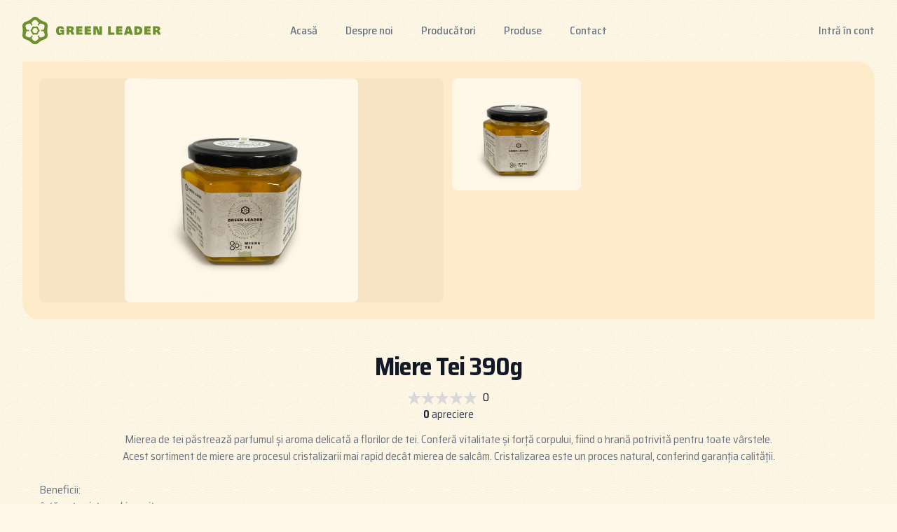

--- FILE ---
content_type: text/html; charset=UTF-8
request_url: https://greenleader.ro/produse/miere-tei-390g
body_size: 6131
content:
<script>
    function disableScreen(providerProductId) {
        // creates <div class="overlay"></div> and
        // adds it to the DOM
        var div = document.createElement("div");
        div.className += "overlay";
        document.body.appendChild(div);

        document.body.style.overflow = "hidden";

        document.getElementById("form-" + providerProductId).submit();
    }
</script>

<style>
    .overlay {
        background-color: #FFF7E7;
        position: fixed;
        width: 100%;
        height: 100%;
        z-index: 1000;
        top: 0;
        left: 0;
        opacity: .25;
        margin: 0;
    }
</style>

<!doctype html>
<html lang="en">
<head>
    <meta charset="utf-8">
    <meta name="viewport" content="width=device-width, initial-scale=1">

    <!-- CSRF Token -->
    <meta name="csrf-token" content="1Kmf5mOjBEnPpalHy22LQbZMxbqmAoNEwrdJG9QO">

    <title>greenleader.ro</title>

    <link rel="icon" type="image/x-icon" href="/img/favicon.ico">

    <!-- Scripts -->
    <script src="https://greenleader.ro/js/app.js" defer></script>

    <!-- Styles -->
    <link href="/css/app.css" rel="stylesheet">

    <link rel="preconnect" href="https://fonts.googleapis.com">
    <link rel="preconnect" href="https://fonts.gstatic.com" crossorigin>
    <link href="https://fonts.googleapis.com/css2?family=Saira+Semi+Condensed:wght@100;200;300;400;500;600;700;800;900&display=swap" rel="stylesheet">
</head>
<body id="app" class="bg-greenleader h-screen antialiased">

    <header>
    <div class="relative font-saira-semi-condensed">
        <div class="flex justify-between items-center max-w-7xl mx-auto px-4 py-6 sm:px-6 md:justify-start md:space-x-10 lg:px-8">
            <div class="flex justify-start lg:w-0 lg:flex-1">
                <a href="/">
                    <span class="sr-only">Green Leader</span>
                    <img class="h-8 w-auto sm:h-10" src="/img/logo.svg" alt="logo">
                </a>
            </div>
            <div class="-mr-2 -my-2 md:hidden flex items-center">

                
                <mobile-menu :user="null"></mobile-menu>

            </div>
            <nav class="hidden md:flex space-x-3 lg:space-x-10">
                <a href="https://greenleader.ro" class="text-base font-medium text-gray-500 hover:text-gray-900"> Acasă </a>
                <a href="https://greenleader.ro/despre-noi" class="text-base font-medium text-gray-500 hover:text-gray-900"> Despre noi </a>
                <a href="https://greenleader.ro/gal" class="text-base font-medium text-gray-500 hover:text-gray-900"> Producători </a>
                <a href="https://greenleader.ro/produse" class="text-base font-medium text-gray-500 hover:text-gray-900"> Produse </a>
                <a href="https://greenleader.ro/contact" class="text-base font-medium text-gray-500 hover:text-gray-900"> Contact </a>
            </nav>
            <div class="hidden md:flex items-center justify-end md:flex-1 lg:w-0 space-x-10">
                                    <a href="https://greenleader.ro/login" class="whitespace-nowrap text-base font-medium text-gray-500 hover:text-gray-900"> Intră în cont </a>
                
                
            </div>
        </div>

    </div>
</header>

    
    
    
    <main>
        <div class="relative">
            <div class="max-w-7xl mx-auto pt-0 pb-6 sm:px-6 lg:px-8">

                <div class="relative sm:rounded-tr-3xl sm:rounded-bl-3xl sm:overflow-hidden bg-blanched-almond font-saira-semi-condensed">
                    <div class="relative px-6 py-6 sm:px-6 sm:py-6 lg:py-6 lg:px-6">

                        <div class="grid grid-cols-12 gap-6">

                            
                            <div class="col-span-12 md:col-span-10">

                                                                    <div class="grid grid-cols-3 md:grid-cols-5 gap-3">

                                                                                    <div class="col-span-5 md:col-span-3 flex justify-center items-center bg-lemon-meringue md:max-h-60 md:h-60 md:max-h-80 md:h-80 rounded-lg">
                                                <img id="image" src="https://api.greenleader.ro/upload/product_images/miere-tei-510g.jpg" alt="" class="object-cover rounded-lg h-full" />
                                            </div>
                                        
                                        <div class="col-span-5 md:col-span-2 grid grid-cols-3 md:grid-cols-2 gap-3">
                                                                                            <div class="flex justify-center items-center bg-lemon-meringue max-h-24 h-24 md:max-h-40 md:h-40 rounded-lg">
                                                    <a href="javascript:;" onclick="document.getElementById('image').src = 'https://api.greenleader.ro/upload/product_images/miere-tei-510g.jpg';" class="w-full h-full">
                                                        <img src="https://api.greenleader.ro/upload/product_images/miere-tei-510g.jpg" alt="" class="object-cover rounded-lg w-full h-full" />
                                                    </a>
                                                </div>
                                                                                    </div>

                                    </div>
                                
                            </div>

                        </div>

                    </div>
                </div>

            </div>
        </div>
    </main>

    <div>
        <div class="relative">
            <div class="max-w-7xl mx-auto pt-0 pb-6 sm:px-6 lg:px-14">

                <div class="relative pt-6 pb-6 overflow-hidden font-saira-semi-condensed">

                    <div>
                        <div class="mb-3">
                            <h1 class="block text-3xl text-center leading-8 font-bold tracking-tight text-gray-900 sm:text-4xl mb-3">Miere Tei 390g</h1>

                            <product-reviews-rating :product="{&quot;id&quot;:1,&quot;group_id&quot;:1,&quot;category_id&quot;:1,&quot;product_type_id&quot;:1,&quot;product_status_id&quot;:2,&quot;sku&quot;:&quot;PROD-00001&quot;,&quot;name&quot;:&quot;Miere Tei 390g&quot;,&quot;image&quot;:&quot;miere-tei-510g.jpg&quot;,&quot;short_description&quot;:null,&quot;description&quot;:&quot;&lt;p style=\&quot;text-align: center;\&quot;&gt;Mierea de tei p\u0103streaz\u0103 parfumul \u0219i aroma delicat\u0103 a florilor de tei. Confer\u0103 vitalitate \u0219i for\u021b\u0103 corpului, fiind o hran\u0103 potrivit\u0103 pentru toate v&amp;acirc;rstele.&lt;\/p&gt;\n                              &lt;p style=\&quot;text-align: center;\&quot;&gt;Acest sortiment de miere are procesul cristalizarii mai rapid dec&amp;acirc;t mierea de salc&amp;acirc;m. Cristalizarea este un proces natural, conferind garan\u021bia calit\u0103\u021bii.&lt;\/p&gt;\n                              &lt;p style=\&quot;text-align: center;\&quot;&gt;&amp;nbsp;&lt;\/p&gt;\n                              &lt;p&gt;Beneficii:&lt;\/p&gt;\n                              &lt;p&gt;&lt;em&gt;&amp;icirc;nt\u0103re\u0219te sistemul imunitar&lt;\/em&gt;&lt;\/p&gt;\n                              &lt;p&gt;&lt;em&gt;amelioreaz\u0103 tusea \u0219i irita\u021biile g&amp;acirc;tului&lt;\/em&gt;&lt;\/p&gt;\n                              &lt;p&gt;&lt;em&gt;confer\u0103 energie&lt;\/em&gt;&lt;\/p&gt;\n                              &lt;p&gt;&lt;em&gt;echilibreaz\u0103 digestia&lt;\/em&gt;&lt;\/p&gt;\n                              &lt;p&gt;&lt;em&gt;sus\u021bine func\u021biile cerebrale&lt;\/em&gt;&lt;\/p&gt;\n                              &lt;p&gt;&lt;em&gt;ajut\u0103 la tratarea insomniei&lt;\/em&gt;&lt;\/p&gt;&quot;,&quot;length&quot;:0,&quot;width&quot;:0,&quot;height&quot;:0,&quot;weight&quot;:390,&quot;slug&quot;:&quot;miere-tei-390g&quot;,&quot;active&quot;:1,&quot;user_id&quot;:3,&quot;created_at&quot;:&quot;2022-12-05T08:04:38.000000Z&quot;,&quot;updated_at&quot;:&quot;2022-12-05T08:04:38.000000Z&quot;,&quot;deleted_at&quot;:null,&quot;image_url&quot;:&quot;https:\/\/api.greenleader.ro\/upload\/products\/miere-tei-510g.jpg&quot;,&quot;product_reviews_count&quot;:0,&quot;product_reviews_sum&quot;:0,&quot;product_reviews_rating&quot;:0,&quot;active_offers&quot;:1,&quot;group&quot;:{&quot;id&quot;:1,&quot;user_id&quot;:3,&quot;name&quot;:&quot;GAL Colinele Prahovei&quot;,&quot;description&quot;:&quot;Description&quot;,&quot;image&quot;:null,&quot;slug&quot;:&quot;gal-colinele-prahovei&quot;,&quot;active&quot;:1,&quot;created_at&quot;:null,&quot;updated_at&quot;:null,&quot;deleted_at&quot;:null},&quot;product_type&quot;:{&quot;id&quot;:1,&quot;name&quot;:&quot;BIO&quot;,&quot;active&quot;:1,&quot;created_at&quot;:null,&quot;updated_at&quot;:null,&quot;deleted_at&quot;:null},&quot;category&quot;:{&quot;id&quot;:1,&quot;name&quot;:&quot;Miere&quot;,&quot;slug&quot;:&quot;miere&quot;,&quot;description&quot;:null,&quot;active&quot;:1,&quot;created_at&quot;:null,&quot;updated_at&quot;:null,&quot;deleted_at&quot;:null},&quot;subcategories&quot;:[],&quot;product_status&quot;:{&quot;id&quot;:2,&quot;name&quot;:&quot;Publicat&quot;,&quot;active&quot;:1,&quot;created_at&quot;:null,&quot;updated_at&quot;:null,&quot;deleted_at&quot;:null},&quot;user&quot;:{&quot;id&quot;:3,&quot;name&quot;:&quot;Colinele Prahovei&quot;,&quot;email&quot;:&quot;colineleprahovei@greenleader.ro&quot;,&quot;phone&quot;:null,&quot;email_verified_at&quot;:&quot;2022-12-05T08:04:34.000000Z&quot;,&quot;email_validate_token&quot;:null,&quot;active&quot;:1,&quot;created_at&quot;:null,&quot;updated_at&quot;:null,&quot;deleted_at&quot;:null,&quot;name_acronym&quot;:&quot;C&quot;},&quot;product_images&quot;:[{&quot;id&quot;:1,&quot;product_id&quot;:1,&quot;name&quot;:&quot;miere-tei-510g.jpg&quot;,&quot;file_name&quot;:&quot;miere-tei-510g.jpg&quot;,&quot;mime_type&quot;:&quot;image\/jpeg&quot;,&quot;size&quot;:&quot;196&quot;,&quot;active&quot;:1,&quot;created_at&quot;:null,&quot;updated_at&quot;:null,&quot;deleted_at&quot;:null,&quot;image_url&quot;:&quot;https:\/\/api.greenleader.ro\/upload\/product_images\/miere-tei-510g.jpg&quot;}],&quot;provider_products&quot;:[{&quot;id&quot;:12,&quot;provider_id&quot;:3,&quot;product_id&quot;:1,&quot;price&quot;:15,&quot;description&quot;:&quot;&quot;,&quot;active&quot;:1,&quot;user_id&quot;:3,&quot;deleted_at&quot;:null,&quot;created_at&quot;:null,&quot;updated_at&quot;:null,&quot;provider&quot;:{&quot;id&quot;:3,&quot;group_id&quot;:1,&quot;provider_type_id&quot;:1,&quot;layout_id&quot;:1,&quot;color_id&quot;:1,&quot;logo&quot;:null,&quot;name&quot;:&quot;Radu R\u0103zvan Gabriel&quot;,&quot;email&quot;:&quot;radu.razvan@greenleader.ro&quot;,&quot;phone&quot;:&quot;0769849756&quot;,&quot;qr_code&quot;:&quot;radu-razvan-gabriel-qrcode.png&quot;,&quot;short_description&quot;:null,&quot;description&quot;:&quot;&lt;p style=\&quot;text-align: center;\&quot;&gt;Am &amp;icirc;nceput aceast\u0103 &amp;icirc;ndeletnicire de a lucra cu albinele &amp;icirc;n anul 2013. Am &amp;icirc;nva\u021bat de la un apicultor &amp;icirc;n v&amp;acirc;rst\u0103, care avea experien\u021b\u0103 de 60 de ani &amp;icirc;n aceast\u0103 bran\u0219\u0103. &amp;Icirc;n acel an pe l&amp;acirc;ng\u0103 descoperirea tainelor apicole, l-am ajutat pe nea Mitic\u0103 la lucrul &amp;icirc;n gospod\u0103ria d&amp;acirc;nsului f\u0103r\u0103 a fi pl\u0103tit, am muncit un an pentru stupi \u0219i pentru a &amp;icirc;nv\u0103\u021ba apicultur\u0103.&lt;\/p&gt;\n                            &lt;p&gt;&amp;nbsp;&lt;\/p&gt;\n                            &lt;p style=\&quot;text-align: center;\&quot;&gt;&amp;Icirc;n anul 2014 am primit primele mele albine, erau 40 de stupi, iar ace\u0219tia erau roii forma\u021bi cu un an &amp;icirc;n urm\u0103. Anul 2014 a fost primul an de pastoral.&lt;\/p&gt;\n                            &lt;p&gt;&amp;nbsp;&lt;\/p&gt;\n                            &lt;p style=\&quot;text-align: center;\&quot;&gt;&amp;Icirc;n 2015 am achizi\u021bionat un camion, fiindu-mi de mare folos pentru deplas\u0103ri.&lt;\/p&gt;\n                            &lt;p&gt;&amp;nbsp;&lt;\/p&gt;\n                            &lt;p style=\&quot;text-align: center;\&quot;&gt;Startul din 2014 cu primii 40 de stupi a dus la o exploata\u021bie de 250 de stupi &amp;icirc;n prezent, iar &amp;icirc;n 2017 am accesat Fonduri Europene pentru Instalarea T&amp;acirc;n\u0103rului Fermier.&lt;\/p&gt;&quot;,&quot;provider_status_id&quot;:2,&quot;slug&quot;:&quot;radu-razvan-gabriel&quot;,&quot;active&quot;:1,&quot;user_id&quot;:7,&quot;stripe_public&quot;:null,&quot;stripe_secret&quot;:null,&quot;active_online_payment&quot;:0,&quot;fan_courier_client_id&quot;:null,&quot;created_at&quot;:&quot;2022-12-05T08:04:34.000000Z&quot;,&quot;updated_at&quot;:&quot;2022-12-05T08:04:34.000000Z&quot;,&quot;deleted_at&quot;:null,&quot;logo_url&quot;:null,&quot;qr_code_url&quot;:&quot;https:\/\/api.greenleader.ro\/upload\/providers_qr_code\/radu-razvan-gabriel-qrcode.png&quot;,&quot;orders_count&quot;:0,&quot;provider_type_name&quot;:&quot;Apicultor&quot;,&quot;has_courier&quot;:false,&quot;courier_name&quot;:null,&quot;provider_courier_id&quot;:null,&quot;provider_type&quot;:{&quot;id&quot;:1,&quot;name&quot;:&quot;Apicultor&quot;,&quot;active&quot;:1,&quot;created_at&quot;:null,&quot;updated_at&quot;:null,&quot;deleted_at&quot;:null}},&quot;product&quot;:{&quot;id&quot;:1,&quot;group_id&quot;:1,&quot;category_id&quot;:1,&quot;product_type_id&quot;:1,&quot;product_status_id&quot;:2,&quot;sku&quot;:&quot;PROD-00001&quot;,&quot;name&quot;:&quot;Miere Tei 390g&quot;,&quot;image&quot;:&quot;miere-tei-510g.jpg&quot;,&quot;short_description&quot;:null,&quot;description&quot;:&quot;&lt;p style=\&quot;text-align: center;\&quot;&gt;Mierea de tei p\u0103streaz\u0103 parfumul \u0219i aroma delicat\u0103 a florilor de tei. Confer\u0103 vitalitate \u0219i for\u021b\u0103 corpului, fiind o hran\u0103 potrivit\u0103 pentru toate v&amp;acirc;rstele.&lt;\/p&gt;\n                              &lt;p style=\&quot;text-align: center;\&quot;&gt;Acest sortiment de miere are procesul cristalizarii mai rapid dec&amp;acirc;t mierea de salc&amp;acirc;m. Cristalizarea este un proces natural, conferind garan\u021bia calit\u0103\u021bii.&lt;\/p&gt;\n                              &lt;p style=\&quot;text-align: center;\&quot;&gt;&amp;nbsp;&lt;\/p&gt;\n                              &lt;p&gt;Beneficii:&lt;\/p&gt;\n                              &lt;p&gt;&lt;em&gt;&amp;icirc;nt\u0103re\u0219te sistemul imunitar&lt;\/em&gt;&lt;\/p&gt;\n                              &lt;p&gt;&lt;em&gt;amelioreaz\u0103 tusea \u0219i irita\u021biile g&amp;acirc;tului&lt;\/em&gt;&lt;\/p&gt;\n                              &lt;p&gt;&lt;em&gt;confer\u0103 energie&lt;\/em&gt;&lt;\/p&gt;\n                              &lt;p&gt;&lt;em&gt;echilibreaz\u0103 digestia&lt;\/em&gt;&lt;\/p&gt;\n                              &lt;p&gt;&lt;em&gt;sus\u021bine func\u021biile cerebrale&lt;\/em&gt;&lt;\/p&gt;\n                              &lt;p&gt;&lt;em&gt;ajut\u0103 la tratarea insomniei&lt;\/em&gt;&lt;\/p&gt;&quot;,&quot;length&quot;:0,&quot;width&quot;:0,&quot;height&quot;:0,&quot;weight&quot;:390,&quot;slug&quot;:&quot;miere-tei-390g&quot;,&quot;active&quot;:1,&quot;user_id&quot;:3,&quot;created_at&quot;:&quot;2022-12-05T08:04:38.000000Z&quot;,&quot;updated_at&quot;:&quot;2022-12-05T08:04:38.000000Z&quot;,&quot;deleted_at&quot;:null,&quot;image_url&quot;:&quot;https:\/\/api.greenleader.ro\/upload\/products\/miere-tei-510g.jpg&quot;,&quot;product_reviews_count&quot;:0,&quot;product_reviews_sum&quot;:0,&quot;product_reviews_rating&quot;:0,&quot;active_offers&quot;:1}}]}"></product-reviews-rating>

                        </div>

                                                <div class="prose prose-indigo prose-lg text-gray-500 mx-auto text-left">
                            <p><p style="text-align: center;">Mierea de tei păstrează parfumul și aroma delicată a florilor de tei. Conferă vitalitate și forță corpului, fiind o hrană potrivită pentru toate v&acirc;rstele.</p>
                              <p style="text-align: center;">Acest sortiment de miere are procesul cristalizarii mai rapid dec&acirc;t mierea de salc&acirc;m. Cristalizarea este un proces natural, conferind garanția calității.</p>
                              <p style="text-align: center;">&nbsp;</p>
                              <p>Beneficii:</p>
                              <p><em>&icirc;ntărește sistemul imunitar</em></p>
                              <p><em>ameliorează tusea și iritațiile g&acirc;tului</em></p>
                              <p><em>conferă energie</em></p>
                              <p><em>echilibrează digestia</em></p>
                              <p><em>susține funcțiile cerebrale</em></p>
                              <p><em>ajută la tratarea insomniei</em></p></p>
                        </div>
                        
                    </div>


                </div>

            </div>
        </div>
    </div>

    <div>
        <div class="max-w-2xl mx-auto py-6 px-4 sm:py-6 sm:px-6 lg:max-w-7xl lg:px-8 font-saira-semi-condensed">

            <h2 class="block text-xl text-left leading-8 font-bold tracking-tight text-gray-900 sm:text-2xl mb-3">Alege un producător</h2>

                            <form action="https://greenleader.ro/shopping-cart/store-product" id="form-12" method="post" class="grid grid-cols-6 gap-3 bg-cosmic-latte rounded-lg p-6 mb-3">
                    <input type="hidden" name="_token" value="1Kmf5mOjBEnPpalHy22LQbZMxbqmAoNEwrdJG9QO">
                    <input type="hidden" name="provider_product_id" value="12" />

                    <!-- Provider -->
                    <div class="col-span-6 md:col-span-3 flex items-center">

                                                <div class="w-28 h-28 bg-blanched-almond aspect-w-1 aspect-h-1 rounded-md overflow-hidden group-hover:opacity-75 lg:aspect-none p-9 mr-3">
                            <img src="/img/greenleader-check.svg" alt="no-image" class="w-full h-full lg:w-full lg:h-full">
                        </div>
                        
                        <div>
                            <a href="/gal/gal-colinele-prahovei" class="rounded px-2.5 py-1 text-xs font-semibold text-olive-drab tracking-wide uppercase" style="background: rgb(109 144 50 / 20%);">
                                GAL Colinele Prahovei
                            </a>

                            <h2 class="font-semibold mt-2">Miere Tei 390g - Radu Răzvan Gabriel</h2>

                            
                                                            <p class="hidden md:block text-sm text-orange-500 bg-orange-100 py-0.5 px-2 rounded-md mb-1.5">Acest producător acceptă doar metoda de plată <span class="font-semibold">ramburs</span>.</p>
                                <p class="block md:hidden text-sm text-orange-500 bg-orange-100 py-0.5 px-2 rounded-md mb-1.5">Acceptă doar <span class="font-semibold">ramburs</span>.</p>
                            
                            <a href="https://greenleader.ro/producatori/radu-razvan-gabriel" target="_blank" class="text-sm text-true-blue font-medium hover:opacity-90">
                                Detalii producător
                            </a>
                        </div>
                    </div>
                    <!-- / Provider -->

                    <!-- Qty -->
                    <div class="col-span-2 md:col-span-1 flex justify-end items-center">

                        <div>
                            <label for="quantity" class="block text-sm font-medium text-gray-700 hidden md:block">Cantitate</label>
                            <select id="quantity" name="quantity" class="mt-1 block w-full pl-3 pr-10 py-2 text-base border-gray-300 focus:outline-none focus:ring-olivine focus:border-olivine sm:text-sm rounded-md">
                                <option disabled>Cantitate</option>
                                <option selected value="1">1</option>
                                <option value="2">2</option>
                                <option value="3">3</option>
                                <option value="4">4</option>
                                <option value="5">5</option>
                                <option value="5">5</option>
                                <option value="6">6</option>
                                <option value="7">7</option>
                                <option value="8">8</option>
                                <option value="9">9</option>
                                <option value="10">10</option>
                            </select>
                        </div>

                    </div>
                    <!-- /Qty -->

                    <!-- Price -->
                    <div class="col-span-3 md:col-span-1 flex justify-end items-center">

                        <p class="text-xl font-bold text-olive-drab">15 lei</p>
                    </div>
                    <!-- /Price -->

                    <!-- Add to cart -->
                    <div class="col-span-1 flex justify-end items-center">
                        <button type="button" onclick="disableScreen(12)" class="hidden md:block w-full btn text-white bg-olive-drab sm:inline-block sm:w-auto mr-3"> Adaugă în coș </button>
                        <button type="button" onclick="disableScreen(12)" class="block md:hidden w-full btn text-white bg-olive-drab sm:inline-block sm:w-auto p-3">
                            <svg xmlns="http://www.w3.org/2000/svg" fill="none" viewBox="0 0 24 24" stroke-width="1.5" stroke="currentColor" class="w-4 h-4">
                                <path stroke-linecap="round" stroke-linejoin="round" d="M12 4.5v15m7.5-7.5h-15" />
                            </svg>

                        </button>
                    </div>
                    <!-- / Add to cart -->

                </form>
            
            
        </div>
    </div>

    <div id="reviews">

        <div class="max-w-2xl mx-auto py-6 px-4 sm:py-6 sm:px-6 lg:max-w-7xl lg:px-8 font-saira-semi-condensed">

            <h2 class="block text-xl text-left leading-8 font-bold tracking-tight text-gray-900 sm:text-2xl mb-3">Reviews</h2>

            <product-reviews :user_id="0" :is_customer="0" :product_id="1" :product="{&quot;id&quot;:1,&quot;group_id&quot;:1,&quot;category_id&quot;:1,&quot;product_type_id&quot;:1,&quot;product_status_id&quot;:2,&quot;sku&quot;:&quot;PROD-00001&quot;,&quot;name&quot;:&quot;Miere Tei 390g&quot;,&quot;image&quot;:&quot;miere-tei-510g.jpg&quot;,&quot;short_description&quot;:null,&quot;description&quot;:&quot;&lt;p style=\&quot;text-align: center;\&quot;&gt;Mierea de tei p\u0103streaz\u0103 parfumul \u0219i aroma delicat\u0103 a florilor de tei. Confer\u0103 vitalitate \u0219i for\u021b\u0103 corpului, fiind o hran\u0103 potrivit\u0103 pentru toate v&amp;acirc;rstele.&lt;\/p&gt;\n                              &lt;p style=\&quot;text-align: center;\&quot;&gt;Acest sortiment de miere are procesul cristalizarii mai rapid dec&amp;acirc;t mierea de salc&amp;acirc;m. Cristalizarea este un proces natural, conferind garan\u021bia calit\u0103\u021bii.&lt;\/p&gt;\n                              &lt;p style=\&quot;text-align: center;\&quot;&gt;&amp;nbsp;&lt;\/p&gt;\n                              &lt;p&gt;Beneficii:&lt;\/p&gt;\n                              &lt;p&gt;&lt;em&gt;&amp;icirc;nt\u0103re\u0219te sistemul imunitar&lt;\/em&gt;&lt;\/p&gt;\n                              &lt;p&gt;&lt;em&gt;amelioreaz\u0103 tusea \u0219i irita\u021biile g&amp;acirc;tului&lt;\/em&gt;&lt;\/p&gt;\n                              &lt;p&gt;&lt;em&gt;confer\u0103 energie&lt;\/em&gt;&lt;\/p&gt;\n                              &lt;p&gt;&lt;em&gt;echilibreaz\u0103 digestia&lt;\/em&gt;&lt;\/p&gt;\n                              &lt;p&gt;&lt;em&gt;sus\u021bine func\u021biile cerebrale&lt;\/em&gt;&lt;\/p&gt;\n                              &lt;p&gt;&lt;em&gt;ajut\u0103 la tratarea insomniei&lt;\/em&gt;&lt;\/p&gt;&quot;,&quot;length&quot;:0,&quot;width&quot;:0,&quot;height&quot;:0,&quot;weight&quot;:390,&quot;slug&quot;:&quot;miere-tei-390g&quot;,&quot;active&quot;:1,&quot;user_id&quot;:3,&quot;created_at&quot;:&quot;2022-12-05T08:04:38.000000Z&quot;,&quot;updated_at&quot;:&quot;2022-12-05T08:04:38.000000Z&quot;,&quot;deleted_at&quot;:null,&quot;image_url&quot;:&quot;https:\/\/api.greenleader.ro\/upload\/products\/miere-tei-510g.jpg&quot;,&quot;product_reviews_count&quot;:0,&quot;product_reviews_sum&quot;:0,&quot;product_reviews_rating&quot;:0,&quot;active_offers&quot;:1,&quot;group&quot;:{&quot;id&quot;:1,&quot;user_id&quot;:3,&quot;name&quot;:&quot;GAL Colinele Prahovei&quot;,&quot;description&quot;:&quot;Description&quot;,&quot;image&quot;:null,&quot;slug&quot;:&quot;gal-colinele-prahovei&quot;,&quot;active&quot;:1,&quot;created_at&quot;:null,&quot;updated_at&quot;:null,&quot;deleted_at&quot;:null},&quot;product_type&quot;:{&quot;id&quot;:1,&quot;name&quot;:&quot;BIO&quot;,&quot;active&quot;:1,&quot;created_at&quot;:null,&quot;updated_at&quot;:null,&quot;deleted_at&quot;:null},&quot;category&quot;:{&quot;id&quot;:1,&quot;name&quot;:&quot;Miere&quot;,&quot;slug&quot;:&quot;miere&quot;,&quot;description&quot;:null,&quot;active&quot;:1,&quot;created_at&quot;:null,&quot;updated_at&quot;:null,&quot;deleted_at&quot;:null},&quot;subcategories&quot;:[],&quot;product_status&quot;:{&quot;id&quot;:2,&quot;name&quot;:&quot;Publicat&quot;,&quot;active&quot;:1,&quot;created_at&quot;:null,&quot;updated_at&quot;:null,&quot;deleted_at&quot;:null},&quot;user&quot;:{&quot;id&quot;:3,&quot;name&quot;:&quot;Colinele Prahovei&quot;,&quot;email&quot;:&quot;colineleprahovei@greenleader.ro&quot;,&quot;phone&quot;:null,&quot;email_verified_at&quot;:&quot;2022-12-05T08:04:34.000000Z&quot;,&quot;email_validate_token&quot;:null,&quot;active&quot;:1,&quot;created_at&quot;:null,&quot;updated_at&quot;:null,&quot;deleted_at&quot;:null,&quot;name_acronym&quot;:&quot;C&quot;},&quot;product_images&quot;:[{&quot;id&quot;:1,&quot;product_id&quot;:1,&quot;name&quot;:&quot;miere-tei-510g.jpg&quot;,&quot;file_name&quot;:&quot;miere-tei-510g.jpg&quot;,&quot;mime_type&quot;:&quot;image\/jpeg&quot;,&quot;size&quot;:&quot;196&quot;,&quot;active&quot;:1,&quot;created_at&quot;:null,&quot;updated_at&quot;:null,&quot;deleted_at&quot;:null,&quot;image_url&quot;:&quot;https:\/\/api.greenleader.ro\/upload\/product_images\/miere-tei-510g.jpg&quot;}],&quot;provider_products&quot;:[{&quot;id&quot;:12,&quot;provider_id&quot;:3,&quot;product_id&quot;:1,&quot;price&quot;:15,&quot;description&quot;:&quot;&quot;,&quot;active&quot;:1,&quot;user_id&quot;:3,&quot;deleted_at&quot;:null,&quot;created_at&quot;:null,&quot;updated_at&quot;:null,&quot;provider&quot;:{&quot;id&quot;:3,&quot;group_id&quot;:1,&quot;provider_type_id&quot;:1,&quot;layout_id&quot;:1,&quot;color_id&quot;:1,&quot;logo&quot;:null,&quot;name&quot;:&quot;Radu R\u0103zvan Gabriel&quot;,&quot;email&quot;:&quot;radu.razvan@greenleader.ro&quot;,&quot;phone&quot;:&quot;0769849756&quot;,&quot;qr_code&quot;:&quot;radu-razvan-gabriel-qrcode.png&quot;,&quot;short_description&quot;:null,&quot;description&quot;:&quot;&lt;p style=\&quot;text-align: center;\&quot;&gt;Am &amp;icirc;nceput aceast\u0103 &amp;icirc;ndeletnicire de a lucra cu albinele &amp;icirc;n anul 2013. Am &amp;icirc;nva\u021bat de la un apicultor &amp;icirc;n v&amp;acirc;rst\u0103, care avea experien\u021b\u0103 de 60 de ani &amp;icirc;n aceast\u0103 bran\u0219\u0103. &amp;Icirc;n acel an pe l&amp;acirc;ng\u0103 descoperirea tainelor apicole, l-am ajutat pe nea Mitic\u0103 la lucrul &amp;icirc;n gospod\u0103ria d&amp;acirc;nsului f\u0103r\u0103 a fi pl\u0103tit, am muncit un an pentru stupi \u0219i pentru a &amp;icirc;nv\u0103\u021ba apicultur\u0103.&lt;\/p&gt;\n                            &lt;p&gt;&amp;nbsp;&lt;\/p&gt;\n                            &lt;p style=\&quot;text-align: center;\&quot;&gt;&amp;Icirc;n anul 2014 am primit primele mele albine, erau 40 de stupi, iar ace\u0219tia erau roii forma\u021bi cu un an &amp;icirc;n urm\u0103. Anul 2014 a fost primul an de pastoral.&lt;\/p&gt;\n                            &lt;p&gt;&amp;nbsp;&lt;\/p&gt;\n                            &lt;p style=\&quot;text-align: center;\&quot;&gt;&amp;Icirc;n 2015 am achizi\u021bionat un camion, fiindu-mi de mare folos pentru deplas\u0103ri.&lt;\/p&gt;\n                            &lt;p&gt;&amp;nbsp;&lt;\/p&gt;\n                            &lt;p style=\&quot;text-align: center;\&quot;&gt;Startul din 2014 cu primii 40 de stupi a dus la o exploata\u021bie de 250 de stupi &amp;icirc;n prezent, iar &amp;icirc;n 2017 am accesat Fonduri Europene pentru Instalarea T&amp;acirc;n\u0103rului Fermier.&lt;\/p&gt;&quot;,&quot;provider_status_id&quot;:2,&quot;slug&quot;:&quot;radu-razvan-gabriel&quot;,&quot;active&quot;:1,&quot;user_id&quot;:7,&quot;stripe_public&quot;:null,&quot;stripe_secret&quot;:null,&quot;active_online_payment&quot;:0,&quot;fan_courier_client_id&quot;:null,&quot;created_at&quot;:&quot;2022-12-05T08:04:34.000000Z&quot;,&quot;updated_at&quot;:&quot;2022-12-05T08:04:34.000000Z&quot;,&quot;deleted_at&quot;:null,&quot;logo_url&quot;:null,&quot;qr_code_url&quot;:&quot;https:\/\/api.greenleader.ro\/upload\/providers_qr_code\/radu-razvan-gabriel-qrcode.png&quot;,&quot;orders_count&quot;:0,&quot;provider_type_name&quot;:&quot;Apicultor&quot;,&quot;has_courier&quot;:false,&quot;courier_name&quot;:null,&quot;provider_courier_id&quot;:null,&quot;provider_type&quot;:{&quot;id&quot;:1,&quot;name&quot;:&quot;Apicultor&quot;,&quot;active&quot;:1,&quot;created_at&quot;:null,&quot;updated_at&quot;:null,&quot;deleted_at&quot;:null}},&quot;product&quot;:{&quot;id&quot;:1,&quot;group_id&quot;:1,&quot;category_id&quot;:1,&quot;product_type_id&quot;:1,&quot;product_status_id&quot;:2,&quot;sku&quot;:&quot;PROD-00001&quot;,&quot;name&quot;:&quot;Miere Tei 390g&quot;,&quot;image&quot;:&quot;miere-tei-510g.jpg&quot;,&quot;short_description&quot;:null,&quot;description&quot;:&quot;&lt;p style=\&quot;text-align: center;\&quot;&gt;Mierea de tei p\u0103streaz\u0103 parfumul \u0219i aroma delicat\u0103 a florilor de tei. Confer\u0103 vitalitate \u0219i for\u021b\u0103 corpului, fiind o hran\u0103 potrivit\u0103 pentru toate v&amp;acirc;rstele.&lt;\/p&gt;\n                              &lt;p style=\&quot;text-align: center;\&quot;&gt;Acest sortiment de miere are procesul cristalizarii mai rapid dec&amp;acirc;t mierea de salc&amp;acirc;m. Cristalizarea este un proces natural, conferind garan\u021bia calit\u0103\u021bii.&lt;\/p&gt;\n                              &lt;p style=\&quot;text-align: center;\&quot;&gt;&amp;nbsp;&lt;\/p&gt;\n                              &lt;p&gt;Beneficii:&lt;\/p&gt;\n                              &lt;p&gt;&lt;em&gt;&amp;icirc;nt\u0103re\u0219te sistemul imunitar&lt;\/em&gt;&lt;\/p&gt;\n                              &lt;p&gt;&lt;em&gt;amelioreaz\u0103 tusea \u0219i irita\u021biile g&amp;acirc;tului&lt;\/em&gt;&lt;\/p&gt;\n                              &lt;p&gt;&lt;em&gt;confer\u0103 energie&lt;\/em&gt;&lt;\/p&gt;\n                              &lt;p&gt;&lt;em&gt;echilibreaz\u0103 digestia&lt;\/em&gt;&lt;\/p&gt;\n                              &lt;p&gt;&lt;em&gt;sus\u021bine func\u021biile cerebrale&lt;\/em&gt;&lt;\/p&gt;\n                              &lt;p&gt;&lt;em&gt;ajut\u0103 la tratarea insomniei&lt;\/em&gt;&lt;\/p&gt;&quot;,&quot;length&quot;:0,&quot;width&quot;:0,&quot;height&quot;:0,&quot;weight&quot;:390,&quot;slug&quot;:&quot;miere-tei-390g&quot;,&quot;active&quot;:1,&quot;user_id&quot;:3,&quot;created_at&quot;:&quot;2022-12-05T08:04:38.000000Z&quot;,&quot;updated_at&quot;:&quot;2022-12-05T08:04:38.000000Z&quot;,&quot;deleted_at&quot;:null,&quot;image_url&quot;:&quot;https:\/\/api.greenleader.ro\/upload\/products\/miere-tei-510g.jpg&quot;,&quot;product_reviews_count&quot;:0,&quot;product_reviews_sum&quot;:0,&quot;product_reviews_rating&quot;:0,&quot;active_offers&quot;:1}}]}"></product-reviews>

        </div>

    </div>


    <footer>
    <div class="max-w-7xl mx-auto py-12 px-4 overflow-hidden sm:px-6 lg:px-8 font-saira-semi-condensed">
        <nav class="-mx-5 -my-2 flex flex-wrap justify-center" aria-label="Footer">
            <div class="px-5 py-2">
                <a href="https://greenleader.ro" class="text-base text-gray-500 hover:text-gray-900"> Acasă </a>
            </div>

            <div class="px-5 py-2">
                <a href="https://greenleader.ro/despre-noi" class="text-base text-gray-500 hover:text-gray-900"> Despre noi </a>
            </div>

            <div class="px-5 py-2">
                <a href="https://greenleader.ro/gal" class="text-base text-gray-500 hover:text-gray-900"> Producători </a>
            </div>

            <div class="px-5 py-2">
                <a href="https://greenleader.ro/produse" class="text-base text-gray-500 hover:text-gray-900"> Produse </a>
            </div>

            <div class="px-5 py-2">
                <a href="https://greenleader.ro/contact" class="text-base text-gray-500 hover:text-gray-900"> Contact </a>
            </div>
        </nav>
        <div class="mt-8 flex justify-center space-x-3">
            <a href="https://anpc.ro/ce-este-sal/" target="_blank">
                <span class="sr-only">SAL</span>
                <img src="/img/sal.png" alt="sal" class="h-8 object-cover" />
            </a>

            <a href="https://ec.europa.eu/consumers/odr/main/index.cfm?event=main.home2.show&lng=RO" target="_blank">
                <span class="sr-only">SOL</span>
                <img src="/img/sol.png" alt="sol" class="h-8 object-cover" />
            </a>
        </div>
        <!--
        <div class="mt-8 flex justify-center space-x-6">
            <a href="#" class="text-gray-400 hover:text-gray-500">
                <span class="sr-only">Facebook</span>
                <svg class="h-6 w-6" fill="currentColor" viewBox="0 0 24 24" aria-hidden="true">
                    <path fill-rule="evenodd" d="M22 12c0-5.523-4.477-10-10-10S2 6.477 2 12c0 4.991 3.657 9.128 8.438 9.878v-6.987h-2.54V12h2.54V9.797c0-2.506 1.492-3.89 3.777-3.89 1.094 0 2.238.195 2.238.195v2.46h-1.26c-1.243 0-1.63.771-1.63 1.562V12h2.773l-.443 2.89h-2.33v6.988C18.343 21.128 22 16.991 22 12z" clip-rule="evenodd" />
                </svg>
            </a>

            <a href="#" class="text-gray-400 hover:text-gray-500">
                <span class="sr-only">Instagram</span>
                <svg class="h-6 w-6" fill="currentColor" viewBox="0 0 24 24" aria-hidden="true">
                    <path fill-rule="evenodd" d="M12.315 2c2.43 0 2.784.013 3.808.06 1.064.049 1.791.218 2.427.465a4.902 4.902 0 011.772 1.153 4.902 4.902 0 011.153 1.772c.247.636.416 1.363.465 2.427.048 1.067.06 1.407.06 4.123v.08c0 2.643-.012 2.987-.06 4.043-.049 1.064-.218 1.791-.465 2.427a4.902 4.902 0 01-1.153 1.772 4.902 4.902 0 01-1.772 1.153c-.636.247-1.363.416-2.427.465-1.067.048-1.407.06-4.123.06h-.08c-2.643 0-2.987-.012-4.043-.06-1.064-.049-1.791-.218-2.427-.465a4.902 4.902 0 01-1.772-1.153 4.902 4.902 0 01-1.153-1.772c-.247-.636-.416-1.363-.465-2.427-.047-1.024-.06-1.379-.06-3.808v-.63c0-2.43.013-2.784.06-3.808.049-1.064.218-1.791.465-2.427a4.902 4.902 0 011.153-1.772A4.902 4.902 0 015.45 2.525c.636-.247 1.363-.416 2.427-.465C8.901 2.013 9.256 2 11.685 2h.63zm-.081 1.802h-.468c-2.456 0-2.784.011-3.807.058-.975.045-1.504.207-1.857.344-.467.182-.8.398-1.15.748-.35.35-.566.683-.748 1.15-.137.353-.3.882-.344 1.857-.047 1.023-.058 1.351-.058 3.807v.468c0 2.456.011 2.784.058 3.807.045.975.207 1.504.344 1.857.182.466.399.8.748 1.15.35.35.683.566 1.15.748.353.137.882.3 1.857.344 1.054.048 1.37.058 4.041.058h.08c2.597 0 2.917-.01 3.96-.058.976-.045 1.505-.207 1.858-.344.466-.182.8-.398 1.15-.748.35-.35.566-.683.748-1.15.137-.353.3-.882.344-1.857.048-1.055.058-1.37.058-4.041v-.08c0-2.597-.01-2.917-.058-3.96-.045-.976-.207-1.505-.344-1.858a3.097 3.097 0 00-.748-1.15 3.098 3.098 0 00-1.15-.748c-.353-.137-.882-.3-1.857-.344-1.023-.047-1.351-.058-3.807-.058zM12 6.865a5.135 5.135 0 110 10.27 5.135 5.135 0 010-10.27zm0 1.802a3.333 3.333 0 100 6.666 3.333 3.333 0 000-6.666zm5.338-3.205a1.2 1.2 0 110 2.4 1.2 1.2 0 010-2.4z" clip-rule="evenodd" />
                </svg>
            </a>
        </div>
        -->
        <p class="mt-8 text-center text-base text-gray-400">&copy; 2026 Green Leader. Dezvoltat de <a href="https://xcodesdevelopment.com/" target="_blank">XCodes Development</a>.</p>
    </div>
</footer>

<script defer src="https://static.cloudflareinsights.com/beacon.min.js/vcd15cbe7772f49c399c6a5babf22c1241717689176015" integrity="sha512-ZpsOmlRQV6y907TI0dKBHq9Md29nnaEIPlkf84rnaERnq6zvWvPUqr2ft8M1aS28oN72PdrCzSjY4U6VaAw1EQ==" data-cf-beacon='{"version":"2024.11.0","token":"6083a82ec99c4eed9300ba0d5824bda8","r":1,"server_timing":{"name":{"cfCacheStatus":true,"cfEdge":true,"cfExtPri":true,"cfL4":true,"cfOrigin":true,"cfSpeedBrain":true},"location_startswith":null}}' crossorigin="anonymous"></script>
</body>
</html>


--- FILE ---
content_type: text/css
request_url: https://greenleader.ro/css/app.css
body_size: 14519
content:
/* VeeValidate - ErrorMessage */
span[role=alert] {
    font-size: 0.875rem;
    line-height: 1.25rem;
    --tw-text-opacity: 1;
    color: rgb(239 68 68 / var(--tw-text-opacity));
}

/* Button */
.btn {
    display: flex;
    align-items: center;
    justify-content: flex-start;
    border-radius: 0.375rem;
    border-width: 1px;
    border-color: transparent;
    padding-left: 1rem;
    padding-right: 1rem;
    padding-top: 0.75rem;
    padding-bottom: 0.75rem;
    font-size: 1rem;
    line-height: 1.5rem;
    font-weight: 500;
    --tw-shadow: 0 1px 2px 0 rgb(0 0 0 / 0.05);
    --tw-shadow-colored: 0 1px 2px 0 var(--tw-shadow-color);
    box-shadow: var(--tw-ring-offset-shadow, 0 0 #0000), var(--tw-ring-shadow, 0 0 #0000), var(--tw-shadow);
}
.btn:hover {
    opacity: 0.9;
}
@media (min-width: 640px) {
    .btn {
        padding-left: 2rem;
        padding-right: 2rem;
    }
}

/* Badge */
.badge {
    display: inline-flex;
    align-items: center;
    border-radius: 9999px;
    padding-left: 0.625rem;
    padding-right: 0.625rem;
    padding-top: 0.125rem;
    padding-bottom: 0.125rem;
    font-size: 0.75rem;
    line-height: 1rem;
    font-weight: 500;
}

.bg-img {
    background-image: url("/img/background.svg");
    background-repeat: repeat;
}

.bg-greenleader {
    background-image: url("/img/background.svg");
    background-repeat: repeat;
    background-color: #FFF7E7;
}

.bg-hero {
    background-image: url("/img/home/hero.jpg");
    background-repeat: no-repeat;
    background-size: cover;
}

/* Dragula */
.gu-mirror {
    position: fixed !important;
    margin: 0 !important;
    z-index: 9999 !important;
    opacity: 0.8;
    -ms-filter: 'progid:DXImageTransform.Microsoft.Alpha(Opacity=80)';
    filter: alpha(opacity=80);
}

.gu-hide {
    display: none !important;
}

.gu-unselectable {
    -webkit-user-select: none !important;
    -moz-user-select: none !important;
    -ms-user-select: none !important;
    user-select: none !important;
}

.gu-transit {
    opacity: 0.2;
    -ms-filter: 'progid:DXImageTransform.Microsoft.Alpha(Opacity=20)';
    filter: alpha(opacity=20);
}

/* Component level reset. Explicitly for item during cloning */
.media-library,
.media-library *,
.media-library-item * {
    all: unset;
    position: relative;
    box-sizing: border-box;
    border-style: solid;
    border-width: 0px;
}

/* `all:unset` for sortable rows in Vue 3 does too much */
.media-library-sortable .media-library-item {
    -webkit-user-drag: element;
}

.media-library script, .media-library-item script {
    display: none;
}

/* Base */
.media-library {
    --tw-text-opacity: 1;
    color: rgb(55 65 81 / var(--tw-text-opacity));
}

/* Order */
.media-library {
    display: grid;
    grid-template-areas:
        'errors'
        'items'
        'uploader';
    margin-bottom: 2px;
}

.media-library-listerrors {
    grid-area: errors;
    margin-bottom: -2px;
}

.media-library-items {
    grid-area: items;
    margin-bottom: -2px;
}

.media-library-uploader {
    grid-area: uploader;
    margin-bottom: -2px;
}

/* When cloning */
.media-library-item.gu-mirror {
    border-width: 2px;
    --tw-border-opacity: 1;
    border-color: rgb(209 213 219 / var(--tw-border-opacity));
    --tw-shadow: 0 20px 25px -5px rgb(0 0 0 / 0.1), 0 8px 10px -6px rgb(0 0 0 / 0.1);
    --tw-shadow-colored: 0 20px 25px -5px var(--tw-shadow-color), 0 8px 10px -6px var(--tw-shadow-color);
    box-shadow: var(--tw-ring-offset-shadow, 0 0 #0000), var(--tw-ring-shadow, 0 0 #0000), var(--tw-shadow);
}

/* Uploader */
.media-library-add {
    display: flex;
}

.media-library-replace, .media-library-replace .media-library-dropzone, .media-library-replace .media-library-placeholder {
    position: absolute;
    top: 0px;
    right: 0px;
    bottom: 0px;
    left: 0px;
    width: 100%;
    height: 100%;
    margin: 0px;
}

/* Items */
.media-library-multiple .media-library-items {
    display: block;
    border-width: 2px;
    --tw-border-opacity: 1;
    border-color: rgb(209 213 219 / var(--tw-border-opacity));
}

.media-library-item {
    display: flex;
    align-items: center;
    min-width: 0px;
    --tw-bg-opacity: 1;
    background-color: rgb(255 255 255 / var(--tw-bg-opacity));
}

.media-library-item-row:not(:last-child) {
    border-bottom-width: 1px;
    --tw-border-opacity: 1;
    border-color: rgb(209 213 219 / var(--tw-border-opacity));
}

.media-library-filled.media-library-sortable .media-library-add .media-library-dropzone:before {
    content: '';
}

.media-library-row-drag, .media-library-filled.media-library-sortable .media-library-add .media-library-dropzone:before {
    align-self: stretch;
    flex: none;
    display: flex;
    flex-direction: column;
    align-items: center;
    justify-content: center;
    width: 2rem;
    background-color: rgb(229 231 235 / var(--tw-bg-opacity));
    --tw-bg-opacity: 0.5;
    border-right-width: 1px;
    --tw-border-opacity: 1;
    border-color: rgb(209 213 219 / var(--tw-border-opacity));
    cursor: move;
    --tw-text-opacity: 1;
    color: rgb(107 114 128 / var(--tw-text-opacity));
}

.media-library-row-drag:hover {
    --tw-text-opacity: 1;
    color: rgb(99 102 241 / var(--tw-text-opacity));
}

.media-library-row-remove {
    position: absolute;
    right: 0px;
    top: 0px;
    display: flex;
    align-items: center;
    justify-content: center;
    height: 3rem;
    width: 3rem;
    --tw-text-opacity: 1;
    color: rgb(107 114 128 / var(--tw-text-opacity));
    opacity: 0.5;
    cursor: pointer;
}

.media-library-row-remove:hover {
    opacity: 1;
    transition-property: opacity;
    transition-timing-function: cubic-bezier(0.4, 0, 0.2, 1);
    transition-duration: 300ms;
}

/* Invalid media, aka failed uploads */
.media-library-listerrors {
    display: block;
    border-width: 2px;
    border-color: rgb(252 165 165 / var(--tw-border-opacity));
    --tw-border-opacity: 0.5;
    background-color: rgb(254 202 202 / var(--tw-bg-opacity));
    --tw-bg-opacity: 0.5;
    font-size: 0.75rem;
    line-height: 1rem;
}

.media-library-listerror {
    display: flex;
    align-items: flex-start;
}

.media-library-listerror:not(:last-child) {
    border-bottom-width: 2px;
    border-color: rgb(252 165 165 / var(--tw-border-opacity));
    --tw-border-opacity: 0.25;
}

.media-library-listerror-icon {
    align-self: stretch;
    padding-top: 0.75rem;
    padding-bottom: 0.75rem;
    margin-left: 1rem;
    margin-right: 1rem;
    width: 2rem;
    display: flex;
    justify-content: center;
}

.media-library-filled.media-library-sortable .media-library-listerror-icon {
    margin-left: 0px;
    margin-right: 1rem;
    background-color: rgb(254 202 202 / var(--tw-bg-opacity));
    --tw-bg-opacity: 0.5;
    border-right-width: 1px;
    --tw-border-opacity: 1;
    border-color: rgb(254 202 202 / var(--tw-border-opacity));
}

.media-library-listerror-content {
    flex-grow: 1;
    padding-right: 3rem;
}

.media-library-listerror-title {
    --tw-text-opacity: 1;
    color: rgb(220 38 38 / var(--tw-text-opacity));
    height: 3rem;
    display: flex;
    align-items: center;
}

.media-library-listerror-items {
    margin-top: -0.5rem;
    border-top-width: 1px;
    border-color: rgb(252 165 165 / var(--tw-border-opacity));
    --tw-border-opacity: 0.25;
}

.media-library-listerror-item {
    display: flex;
    align-items: center;
    padding-top: 0.75rem;
    padding-bottom: 0.75rem;
}

.media-library-listerror-thumb {
    flex: none;
    width: 1.5rem;
    height: 1.5rem;
    margin-right: 0.75rem;
}

.media-library-listerror-thumb:after {
    content: '';
    position: absolute;
    top: 0px;
    right: 0px;
    bottom: 0px;
    left: 0px;
    border-width: 1px;
    border-color: rgb(220 38 38 / var(--tw-border-opacity));
    --tw-border-opacity: 0.5;
}

.media-library-listerror-text {
    overflow: hidden;
    text-overflow: ellipsis;
    white-space: nowrap;
}

/* Thumb */
.media-library-thumb {
    position: relative;
    flex: none;
    width: 4rem;
    height: 4rem;
    margin: 1rem;
}

.media-library-single .media-library-thumb {
    margin: 0px;
    margin-right: 1rem;
}

.media-library-thumb-img {
    width: 100%;
    height: 100%;
    -o-object-fit: cover;
       object-fit: cover;
    overflow: hidden;
}

.media-library-thumb-extension {
    width: 100%;
    height: 100%;
    display: flex;
    align-items: center;
    justify-content: center;
    --tw-bg-opacity: 1;
    background-color: rgb(255 255 255 / var(--tw-bg-opacity));
}

.media-library-thumb-extension-truncate {
    max-width: 100%;
    overflow: hidden;
    text-overflow: ellipsis;
    white-space: nowrap;
    font-weight: 600;
    text-transform: uppercase;
    --tw-text-opacity: 1;
    color: rgb(107 114 128 / var(--tw-text-opacity));
    font-size: 0.75rem;
    line-height: 1rem;
}

/* Placeholder */
.media-library-placeholder {
    display: flex;
    align-items: center;
    justify-content: center;
    width: 4rem;
    height: calc(4rem - 4px);
}

.media-library-filled.media-library-sortable .media-library-add .media-library-placeholder {
    width: 2rem;
    height: 2rem;
    margin-left: -2rem;
    margin-right: 1rem;
}

.media-library-multiple.media-library-empty .media-library-add .media-library-placeholder:before {
    content: '';
    position: absolute;
    top: 50%;
    left: 50%;
    width: 2.5rem;
    height: 2.5rem;
    background-color: rgb(209 213 219 / var(--tw-bg-opacity));
    --tw-bg-opacity: 0.25;
    transform: translate(calc(-50% + 3px), calc(-50% + 3px));
}

.media-library-multiple.media-library-empty .media-library-add .media-library-placeholder:after {
    content: '';
    position: absolute;
    top: 50%;
    left: 50%;
    width: 2.5rem;
    height: 2.5rem;
    --tw-bg-opacity: 1;
    background-color: rgb(243 244 246 / var(--tw-bg-opacity));
    border-width: 1px;
    border-color: rgb(156 163 175 / var(--tw-border-opacity));
    --tw-border-opacity: 0.25;
    transform: translate(-50%, -50%);
}

.media-library-dropzone:not(.disabled):active .media-library-placeholder,
.media-library-dropzone-drop .media-library-placeholder {
    transform: translateY(1px);
}

/* Help */
.media-library-help {
    text-align: left;
    padding-right: 1rem;
    font-size: 0.75rem;
    line-height: 1rem;
    --tw-text-opacity: 1;
    color: rgb(75 85 99 / var(--tw-text-opacity));
}

.media-library-help-clear {
    padding-left: 0.5rem;
    padding-right: 0.5rem;
    opacity: 0.75;
    cursor: pointer;
}

.media-library-help-clear:hover {
    opacity: 1;
    transition-property: opacity;
    transition-timing-function: cubic-bezier(0.4, 0, 0.2, 1);
    transition-duration: 300ms;
}

/* Dropzone */
.media-library-dropzone {
    -webkit-appearance: none !important;
       -moz-appearance: none !important;
            appearance: none !important;
    display: flex;
    align-items: center;
    border-width: 2px;
    border-color: rgb(75 85 99 / var(--tw-border-opacity));
    --tw-border-opacity: 0.25;
    transition-property: color, background-color, border-color, fill, stroke, -webkit-text-decoration-color;
    transition-property: color, background-color, border-color, text-decoration-color, fill, stroke;
    transition-property: color, background-color, border-color, text-decoration-color, fill, stroke, -webkit-text-decoration-color;
    transition-timing-function: cubic-bezier(0.4, 0, 0.2, 1);
    transition-duration: 300ms;
    flex-grow: 1;
    background-color: transparent;
}

.media-library-dropzone-add {
    border-style: dashed;
    --tw-bg-opacity: 1;
    background-color: rgb(243 244 246 / var(--tw-bg-opacity));
}

.media-library-dropzone-replace {
    border-style: solid;
}

.media-library-dropzone:not(.disabled):hover, .media-library-dropzone-drag {
    background-color: rgb(165 180 252 / var(--tw-bg-opacity));
    --tw-bg-opacity: 0.25;
    border-color: rgb(79 70 229 / var(--tw-border-opacity));
    --tw-border-opacity: 0.25;
}

.media-library-dropzone:not(.disabled):active, .media-library-dropzone:not(.disabled):focus, .media-library-dropzone-drop {
    outline: 2px solid transparent;
    outline-offset: 2px;
    background-color: rgb(165 180 252 / var(--tw-bg-opacity));
    --tw-bg-opacity: 0.5;
    border-color: rgb(79 70 229 / var(--tw-border-opacity));
    --tw-border-opacity: 0.25;
}

.media-library-dropzone.disabled {
    background-color: rgb(252 165 165 / var(--tw-bg-opacity));
    --tw-bg-opacity: 0.25;
    border-color: rgb(220 38 38 / var(--tw-border-opacity));
    --tw-border-opacity: 0.25;
    cursor: not-allowed;
}

/* Properties */
.media-library-properties {
    font-size: 0.75rem;
    line-height: 1rem;
    --tw-text-opacity: 1;
    color: rgb(75 85 99 / var(--tw-text-opacity));
    flex-grow: 1;
    min-width: 0px;
    margin-right: 1rem;
    margin-top: 1rem;
    margin-bottom: 1rem;
}

.media-library-single .media-library-properties {
    margin-top: 0px;
    margin-bottom: 0px;
}

.media-library-properties-fixed {
    width: 8rem;
    flex-grow: 0;
}

.media-library-property {
    display: block;
    overflow: hidden;
    text-overflow: ellipsis;
    white-space: nowrap;
    --tw-text-opacity: 1;
    color: rgb(107 114 128 / var(--tw-text-opacity));
}

/* Field */
.media-library-field {
    display: block;
    overflow: hidden;
    margin-top: 0.5rem;
    margin-bottom: 0.5rem;
}

.media-library-field-error {
    display: block;
    margin-top: 0.25rem;
    --tw-text-opacity: 1;
    color: rgb(220 38 38 / var(--tw-text-opacity));
}

.media-library-label {
    display: block;
    font-size: 0.75rem;
    line-height: 1rem;
    --tw-text-opacity: 1;
    color: rgb(107 114 128 / var(--tw-text-opacity));
    padding-right: 0.5rem;
}

.media-library-input {
    flex: 1 1 0%;
    width: 100%;
    font-size: 0.75rem;
    line-height: 1rem;
    --tw-text-opacity: 1;
    color: rgb(31 41 55 / var(--tw-text-opacity));
    border-radius: 0.125rem;
    --tw-bg-opacity: 1;
    background-color: rgb(229 231 235 / var(--tw-bg-opacity));
    padding-left: 0.5rem;
    padding-right: 0.5rem;
    padding-top: 0.25rem;
    padding-bottom: 0.25rem;
    transition-property: color, background-color, border-color, fill, stroke, -webkit-text-decoration-color;
    transition-property: color, background-color, border-color, text-decoration-color, fill, stroke;
    transition-property: color, background-color, border-color, text-decoration-color, fill, stroke, -webkit-text-decoration-color;
    transition-timing-function: cubic-bezier(0.4, 0, 0.2, 1);
    transition-duration: 300ms;
}

.media-library-input:focus {
    outline: 2px solid transparent;
    outline-offset: 2px;
    --tw-bg-opacity: 1;
    background-color: rgb(224 231 255 / var(--tw-bg-opacity));
}

/* Rounded buttons */
.media-library-button {
    width: 1.5rem;
    height: 1.5rem;
    --tw-shadow: 0 1px 3px 0 rgb(0 0 0 / 0.1), 0 1px 2px -1px rgb(0 0 0 / 0.1);
    --tw-shadow-colored: 0 1px 3px 0 var(--tw-shadow-color), 0 1px 2px -1px var(--tw-shadow-color);
    box-shadow: var(--tw-ring-offset-shadow, 0 0 #0000), var(--tw-ring-shadow, 0 0 #0000), var(--tw-shadow);
    display: flex;
    align-items: center;
    justify-content: center;
    border-radius: 9999px;
    line-height: 1;
    transition-property: all;
    transition-timing-function: cubic-bezier(0.4, 0, 0.2, 1);
    transition-duration: 150ms;
    border-width: 1px;
    border-color: rgb(156 163 175 / var(--tw-border-opacity));
    --tw-border-opacity: 0.75;
    z-index: 10;
}

.media-library-sortable .media-library-button {
    width: 1.25rem;
    height: 1.25rem;
}

.media-library-button-info {
    --tw-bg-opacity: 1;
    background-color: rgb(255 255 255 / var(--tw-bg-opacity));
    --tw-text-opacity: 1;
    color: rgb(99 102 241 / var(--tw-text-opacity));
}

.media-library-button-warning {
    --tw-bg-opacity: 1;
    background-color: rgb(255 255 255 / var(--tw-bg-opacity));
    --tw-text-opacity: 1;
    color: rgb(239 68 68 / var(--tw-text-opacity));
}

.media-library-button-error {
    --tw-bg-opacity: 1;
    background-color: rgb(239 68 68 / var(--tw-bg-opacity));
    --tw-text-opacity: 1;
    color: rgb(255 255 255 / var(--tw-text-opacity));
    --tw-border-opacity: 1;
    border-color: rgb(248 113 113 / var(--tw-border-opacity));
}

.media-library-button-success {
    --tw-bg-opacity: 1;
    background-color: rgb(34 197 94 / var(--tw-bg-opacity));
    --tw-text-opacity: 1;
    color: rgb(255 255 255 / var(--tw-text-opacity));
}

.media-library-replace .media-library-button {
    opacity: 0;
}

.media-library-dropzone:not(.disabled):hover .media-library-placeholder .media-library-button, .media-library-dropzone:not(.disabled):focus .media-library-placeholder .media-library-button, .media-library-dropzone-drag + .media-library-placeholder .media-library-button {
    opacity: 1;
    --tw-shadow: 0 4px 6px -1px rgb(0 0 0 / 0.1), 0 2px 4px -2px rgb(0 0 0 / 0.1);
    --tw-shadow-colored: 0 4px 6px -1px var(--tw-shadow-color), 0 2px 4px -2px var(--tw-shadow-color);
    box-shadow: var(--tw-ring-offset-shadow, 0 0 #0000), var(--tw-ring-shadow, 0 0 #0000), var(--tw-shadow);
}

.media-library-dropzone:not(.disabled):active .media-library-placeholder .media-library-button, .media-library-dropzone-drop .media-library-placeholder .media-library-button {
    opacity: 1;
    --tw-shadow: inset 0 2px 4px 0 rgb(0 0 0 / 0.05);
    --tw-shadow-colored: inset 0 2px 4px 0 var(--tw-shadow-color);
    box-shadow: var(--tw-ring-offset-shadow, 0 0 #0000), var(--tw-ring-shadow, 0 0 #0000), var(--tw-shadow);
}

/* Icon */
.media-library-icon {
    width: 1.25rem;
    height: 1.25rem;
}

.media-library-icon-fill {
    fill: currentColor;
}

/* Progress */
.media-library-progress-wrap {
    position: absolute;
    top: 0px;
    right: 0px;
    bottom: 0px;
    left: 0px;
    width: 100%;
    height: 100%;
    padding-left: 0.75rem;
    padding-right: 0.75rem;
    display: flex;
    align-items: center;
    justify-content: center;
    background-color: rgb(209 213 219 / var(--tw-bg-opacity));
    --tw-bg-opacity: 0.5;
    z-index: 10;
    opacity: 0;
    transition-property: opacity;
    transition-timing-function: cubic-bezier(0.4, 0, 0.2, 1);
    transition-duration: 300ms;
    pointer-events: none;
}

.media-library-progress-wrap-loading {
    opacity: 1;
}

.media-library-progress {
    -webkit-appearance: none;
       -moz-appearance: none;
            appearance: none;
    height: 0.25rem;
    width: 100%;
    max-width: 28rem;
    --tw-bg-opacity: 1;
    background-color: rgb(255 255 255 / var(--tw-bg-opacity));
    border-radius: 9999px;
    --tw-shadow: 0 1px 3px 0 rgb(0 0 0 / 0.1), 0 1px 2px -1px rgb(0 0 0 / 0.1);
    --tw-shadow-colored: 0 1px 3px 0 var(--tw-shadow-color), 0 1px 2px -1px var(--tw-shadow-color);
    box-shadow: var(--tw-ring-offset-shadow, 0 0 #0000), var(--tw-ring-shadow, 0 0 #0000), var(--tw-shadow);
}

.media-library progress::-webkit-progress-bar {
    -webkit-appearance: none;
            appearance: none;
    border-radius: 9999px;
    --tw-bg-opacity: 1;
    background-color: rgb(255 255 255 / var(--tw-bg-opacity));
}

.media-library progress::-moz-progress-bar {
    height: 100%;
    --tw-bg-opacity: 1;
    background-color: rgb(99 102 241 / var(--tw-bg-opacity));
}

.media-library progress::-webkit-progress-value {
    height: 100%;
    --tw-bg-opacity: 1;
    background-color: rgb(99 102 241 / var(--tw-bg-opacity));
}

/* Text styles */
.media-library-text-separator {
    opacity: 0.5;
    padding-left: 0.25rem;
    padding-right: 0.25rem;
}

.media-library-text-success {
    --tw-text-opacity: 1;
    color: rgb(22 163 74 / var(--tw-text-opacity));
}

.media-library-text-error {
    --tw-text-opacity: 1;
    color: rgb(220 38 38 / var(--tw-text-opacity));
}

.media-library-text-link {
    -webkit-text-decoration-line: underline;
            text-decoration-line: underline;
    cursor: pointer;
}

/* Ported utilities */
.media-library-hidden {
    display: none;
}

.media-library-block {
    display: block;
}

/* RTL Support */
[dir='rtl'] .media-library-row-remove {
    right: auto;
    left: 0px;
}

[dir='rtl'] .media-library-properties {
    margin-right: 0px;
    margin-left: 1rem;
}

[dir='rtl'] .media-library-filled.media-library-sortable .media-library-add .media-library-placeholder {
    margin-right: -2rem;
    margin-left: 1rem;
}

[dir='rtl'] .media-library-row-drag, [dir='rtl'] .media-library-filled.media-library-sortable .media-library-add .media-library-dropzone:before {
    border-right-width: 0px;
    border-left-width: 1px;
}

[dir='rtl'] .media-library-help {
    text-align: right;
    padding-right: 0px;
    padding-left: 1rem;
}

[dir='rtl'] .media-library-listerror-content {
    padding-right: 0px;
    padding-left: 3rem;
}

[dir='rtl'] .media-library-filled.media-library-sortable .media-library-listerror-icon {
    margin-right: 0px;
    margin-left: 1rem;
    border-right-width: 0px;
    border-left-width: 1px;
}

/*
! tailwindcss v3.0.24 | MIT License | https://tailwindcss.com
*//*
1. Prevent padding and border from affecting element width. (https://github.com/mozdevs/cssremedy/issues/4)
2. Allow adding a border to an element by just adding a border-width. (https://github.com/tailwindcss/tailwindcss/pull/116)
*/

*,
::before,
::after {
  box-sizing: border-box; /* 1 */
  border-width: 0; /* 2 */
  border-style: solid; /* 2 */
  border-color: #e5e7eb; /* 2 */
}

::before,
::after {
  --tw-content: '';
}

/*
1. Use a consistent sensible line-height in all browsers.
2. Prevent adjustments of font size after orientation changes in iOS.
3. Use a more readable tab size.
4. Use the user's configured `sans` font-family by default.
*/

html {
  line-height: 1.5; /* 1 */
  -webkit-text-size-adjust: 100%; /* 2 */
  -moz-tab-size: 4; /* 3 */
  -o-tab-size: 4;
     tab-size: 4; /* 3 */
  font-family: ui-sans-serif, system-ui, -apple-system, BlinkMacSystemFont, "Segoe UI", Roboto, "Helvetica Neue", Arial, "Noto Sans", sans-serif, "Apple Color Emoji", "Segoe UI Emoji", "Segoe UI Symbol", "Noto Color Emoji"; /* 4 */
}

/*
1. Remove the margin in all browsers.
2. Inherit line-height from `html` so users can set them as a class directly on the `html` element.
*/

body {
  margin: 0; /* 1 */
  line-height: inherit; /* 2 */
}

/*
1. Add the correct height in Firefox.
2. Correct the inheritance of border color in Firefox. (https://bugzilla.mozilla.org/show_bug.cgi?id=190655)
3. Ensure horizontal rules are visible by default.
*/

hr {
  height: 0; /* 1 */
  color: inherit; /* 2 */
  border-top-width: 1px; /* 3 */
}

/*
Add the correct text decoration in Chrome, Edge, and Safari.
*/

abbr:where([title]) {
  -webkit-text-decoration: underline dotted;
          text-decoration: underline dotted;
}

/*
Remove the default font size and weight for headings.
*/

h1,
h2,
h3,
h4,
h5,
h6 {
  font-size: inherit;
  font-weight: inherit;
}

/*
Reset links to optimize for opt-in styling instead of opt-out.
*/

a {
  color: inherit;
  text-decoration: inherit;
}

/*
Add the correct font weight in Edge and Safari.
*/

b,
strong {
  font-weight: bolder;
}

/*
1. Use the user's configured `mono` font family by default.
2. Correct the odd `em` font sizing in all browsers.
*/

code,
kbd,
samp,
pre {
  font-family: ui-monospace, SFMono-Regular, Menlo, Monaco, Consolas, "Liberation Mono", "Courier New", monospace; /* 1 */
  font-size: 1em; /* 2 */
}

/*
Add the correct font size in all browsers.
*/

small {
  font-size: 80%;
}

/*
Prevent `sub` and `sup` elements from affecting the line height in all browsers.
*/

sub,
sup {
  font-size: 75%;
  line-height: 0;
  position: relative;
  vertical-align: baseline;
}

sub {
  bottom: -0.25em;
}

sup {
  top: -0.5em;
}

/*
1. Remove text indentation from table contents in Chrome and Safari. (https://bugs.chromium.org/p/chromium/issues/detail?id=999088, https://bugs.webkit.org/show_bug.cgi?id=201297)
2. Correct table border color inheritance in all Chrome and Safari. (https://bugs.chromium.org/p/chromium/issues/detail?id=935729, https://bugs.webkit.org/show_bug.cgi?id=195016)
3. Remove gaps between table borders by default.
*/

table {
  text-indent: 0; /* 1 */
  border-color: inherit; /* 2 */
  border-collapse: collapse; /* 3 */
}

/*
1. Change the font styles in all browsers.
2. Remove the margin in Firefox and Safari.
3. Remove default padding in all browsers.
*/

button,
input,
optgroup,
select,
textarea {
  font-family: inherit; /* 1 */
  font-size: 100%; /* 1 */
  line-height: inherit; /* 1 */
  color: inherit; /* 1 */
  margin: 0; /* 2 */
  padding: 0; /* 3 */
}

/*
Remove the inheritance of text transform in Edge and Firefox.
*/

button,
select {
  text-transform: none;
}

/*
1. Correct the inability to style clickable types in iOS and Safari.
2. Remove default button styles.
*/

button,
[type='button'],
[type='reset'],
[type='submit'] {
  -webkit-appearance: button; /* 1 */
  background-color: transparent; /* 2 */
  background-image: none; /* 2 */
}

/*
Use the modern Firefox focus style for all focusable elements.
*/

:-moz-focusring {
  outline: auto;
}

/*
Remove the additional `:invalid` styles in Firefox. (https://github.com/mozilla/gecko-dev/blob/2f9eacd9d3d995c937b4251a5557d95d494c9be1/layout/style/res/forms.css#L728-L737)
*/

:-moz-ui-invalid {
  box-shadow: none;
}

/*
Add the correct vertical alignment in Chrome and Firefox.
*/

progress {
  vertical-align: baseline;
}

/*
Correct the cursor style of increment and decrement buttons in Safari.
*/

::-webkit-inner-spin-button,
::-webkit-outer-spin-button {
  height: auto;
}

/*
1. Correct the odd appearance in Chrome and Safari.
2. Correct the outline style in Safari.
*/

[type='search'] {
  -webkit-appearance: textfield; /* 1 */
  outline-offset: -2px; /* 2 */
}

/*
Remove the inner padding in Chrome and Safari on macOS.
*/

::-webkit-search-decoration {
  -webkit-appearance: none;
}

/*
1. Correct the inability to style clickable types in iOS and Safari.
2. Change font properties to `inherit` in Safari.
*/

::-webkit-file-upload-button {
  -webkit-appearance: button; /* 1 */
  font: inherit; /* 2 */
}

/*
Add the correct display in Chrome and Safari.
*/

summary {
  display: list-item;
}

/*
Removes the default spacing and border for appropriate elements.
*/

blockquote,
dl,
dd,
h1,
h2,
h3,
h4,
h5,
h6,
hr,
figure,
p,
pre {
  margin: 0;
}

fieldset {
  margin: 0;
  padding: 0;
}

legend {
  padding: 0;
}

ol,
ul,
menu {
  list-style: none;
  margin: 0;
  padding: 0;
}

/*
Prevent resizing textareas horizontally by default.
*/

textarea {
  resize: vertical;
}

/*
1. Reset the default placeholder opacity in Firefox. (https://github.com/tailwindlabs/tailwindcss/issues/3300)
2. Set the default placeholder color to the user's configured gray 400 color.
*/

input::-moz-placeholder, textarea::-moz-placeholder {
  opacity: 1; /* 1 */
  color: #9ca3af; /* 2 */
}

input:-ms-input-placeholder, textarea:-ms-input-placeholder {
  opacity: 1; /* 1 */
  color: #9ca3af; /* 2 */
}

input::placeholder,
textarea::placeholder {
  opacity: 1; /* 1 */
  color: #9ca3af; /* 2 */
}

/*
Set the default cursor for buttons.
*/

button,
[role="button"] {
  cursor: pointer;
}

/*
Make sure disabled buttons don't get the pointer cursor.
*/
:disabled {
  cursor: default;
}

/*
1. Make replaced elements `display: block` by default. (https://github.com/mozdevs/cssremedy/issues/14)
2. Add `vertical-align: middle` to align replaced elements more sensibly by default. (https://github.com/jensimmons/cssremedy/issues/14#issuecomment-634934210)
   This can trigger a poorly considered lint error in some tools but is included by design.
*/

img,
svg,
video,
canvas,
audio,
iframe,
embed,
object {
  display: block; /* 1 */
  vertical-align: middle; /* 2 */
}

/*
Constrain images and videos to the parent width and preserve their intrinsic aspect ratio. (https://github.com/mozdevs/cssremedy/issues/14)
*/

img,
video {
  max-width: 100%;
  height: auto;
}

/*
Ensure the default browser behavior of the `hidden` attribute.
*/

[hidden] {
  display: none;
}

[type='text'],[type='email'],[type='url'],[type='password'],[type='number'],[type='date'],[type='datetime-local'],[type='month'],[type='search'],[type='tel'],[type='time'],[type='week'],[multiple],textarea,select {
  -webkit-appearance: none;
     -moz-appearance: none;
          appearance: none;
  background-color: #fff;
  border-color: #6b7280;
  border-width: 1px;
  border-radius: 0px;
  padding-top: 0.5rem;
  padding-right: 0.75rem;
  padding-bottom: 0.5rem;
  padding-left: 0.75rem;
  font-size: 1rem;
  line-height: 1.5rem;
  --tw-shadow: 0 0 #0000;
}

[type='text']:focus, [type='email']:focus, [type='url']:focus, [type='password']:focus, [type='number']:focus, [type='date']:focus, [type='datetime-local']:focus, [type='month']:focus, [type='search']:focus, [type='tel']:focus, [type='time']:focus, [type='week']:focus, [multiple]:focus, textarea:focus, select:focus {
  outline: 2px solid transparent;
  outline-offset: 2px;
  --tw-ring-inset: var(--tw-empty,/*!*/ /*!*/);
  --tw-ring-offset-width: 0px;
  --tw-ring-offset-color: #fff;
  --tw-ring-color: #2563eb;
  --tw-ring-offset-shadow: var(--tw-ring-inset) 0 0 0 var(--tw-ring-offset-width) var(--tw-ring-offset-color);
  --tw-ring-shadow: var(--tw-ring-inset) 0 0 0 calc(1px + var(--tw-ring-offset-width)) var(--tw-ring-color);
  box-shadow: var(--tw-ring-offset-shadow), var(--tw-ring-shadow), var(--tw-shadow);
  border-color: #2563eb;
}

input::-moz-placeholder, textarea::-moz-placeholder {
  color: #6b7280;
  opacity: 1;
}

input:-ms-input-placeholder, textarea:-ms-input-placeholder {
  color: #6b7280;
  opacity: 1;
}

input::placeholder,textarea::placeholder {
  color: #6b7280;
  opacity: 1;
}

::-webkit-datetime-edit-fields-wrapper {
  padding: 0;
}

::-webkit-date-and-time-value {
  min-height: 1.5em;
}

::-webkit-datetime-edit,::-webkit-datetime-edit-year-field,::-webkit-datetime-edit-month-field,::-webkit-datetime-edit-day-field,::-webkit-datetime-edit-hour-field,::-webkit-datetime-edit-minute-field,::-webkit-datetime-edit-second-field,::-webkit-datetime-edit-millisecond-field,::-webkit-datetime-edit-meridiem-field {
  padding-top: 0;
  padding-bottom: 0;
}

select {
  background-image: url("data:image/svg+xml,%3csvg xmlns='http://www.w3.org/2000/svg' fill='none' viewBox='0 0 20 20'%3e%3cpath stroke='%236b7280' stroke-linecap='round' stroke-linejoin='round' stroke-width='1.5' d='M6 8l4 4 4-4'/%3e%3c/svg%3e");
  background-position: right 0.5rem center;
  background-repeat: no-repeat;
  background-size: 1.5em 1.5em;
  padding-right: 2.5rem;
  -webkit-print-color-adjust: exact;
          color-adjust: exact;
}

[multiple] {
  background-image: initial;
  background-position: initial;
  background-repeat: unset;
  background-size: initial;
  padding-right: 0.75rem;
  -webkit-print-color-adjust: unset;
          color-adjust: unset;
}

[type='checkbox'],[type='radio'] {
  -webkit-appearance: none;
     -moz-appearance: none;
          appearance: none;
  padding: 0;
  -webkit-print-color-adjust: exact;
          color-adjust: exact;
  display: inline-block;
  vertical-align: middle;
  background-origin: border-box;
  -webkit-user-select: none;
     -moz-user-select: none;
      -ms-user-select: none;
          user-select: none;
  flex-shrink: 0;
  height: 1rem;
  width: 1rem;
  color: #2563eb;
  background-color: #fff;
  border-color: #6b7280;
  border-width: 1px;
  --tw-shadow: 0 0 #0000;
}

[type='checkbox'] {
  border-radius: 0px;
}

[type='radio'] {
  border-radius: 100%;
}

[type='checkbox']:focus,[type='radio']:focus {
  outline: 2px solid transparent;
  outline-offset: 2px;
  --tw-ring-inset: var(--tw-empty,/*!*/ /*!*/);
  --tw-ring-offset-width: 2px;
  --tw-ring-offset-color: #fff;
  --tw-ring-color: #2563eb;
  --tw-ring-offset-shadow: var(--tw-ring-inset) 0 0 0 var(--tw-ring-offset-width) var(--tw-ring-offset-color);
  --tw-ring-shadow: var(--tw-ring-inset) 0 0 0 calc(2px + var(--tw-ring-offset-width)) var(--tw-ring-color);
  box-shadow: var(--tw-ring-offset-shadow), var(--tw-ring-shadow), var(--tw-shadow);
}

[type='checkbox']:checked,[type='radio']:checked {
  border-color: transparent;
  background-color: currentColor;
  background-size: 100% 100%;
  background-position: center;
  background-repeat: no-repeat;
}

[type='checkbox']:checked {
  background-image: url("data:image/svg+xml,%3csvg viewBox='0 0 16 16' fill='white' xmlns='http://www.w3.org/2000/svg'%3e%3cpath d='M12.207 4.793a1 1 0 010 1.414l-5 5a1 1 0 01-1.414 0l-2-2a1 1 0 011.414-1.414L6.5 9.086l4.293-4.293a1 1 0 011.414 0z'/%3e%3c/svg%3e");
}

[type='radio']:checked {
  background-image: url("data:image/svg+xml,%3csvg viewBox='0 0 16 16' fill='white' xmlns='http://www.w3.org/2000/svg'%3e%3ccircle cx='8' cy='8' r='3'/%3e%3c/svg%3e");
}

[type='checkbox']:checked:hover,[type='checkbox']:checked:focus,[type='radio']:checked:hover,[type='radio']:checked:focus {
  border-color: transparent;
  background-color: currentColor;
}

[type='checkbox']:indeterminate {
  background-image: url("data:image/svg+xml,%3csvg xmlns='http://www.w3.org/2000/svg' fill='none' viewBox='0 0 16 16'%3e%3cpath stroke='white' stroke-linecap='round' stroke-linejoin='round' stroke-width='2' d='M4 8h8'/%3e%3c/svg%3e");
  border-color: transparent;
  background-color: currentColor;
  background-size: 100% 100%;
  background-position: center;
  background-repeat: no-repeat;
}

[type='checkbox']:indeterminate:hover,[type='checkbox']:indeterminate:focus {
  border-color: transparent;
  background-color: currentColor;
}

[type='file'] {
  background: unset;
  border-color: inherit;
  border-width: 0;
  border-radius: 0;
  padding: 0;
  font-size: unset;
  line-height: inherit;
}

[type='file']:focus {
  outline: 1px auto -webkit-focus-ring-color;
}

*, ::before, ::after {
  --tw-translate-x: 0;
  --tw-translate-y: 0;
  --tw-rotate: 0;
  --tw-skew-x: 0;
  --tw-skew-y: 0;
  --tw-scale-x: 1;
  --tw-scale-y: 1;
  --tw-pan-x:  ;
  --tw-pan-y:  ;
  --tw-pinch-zoom:  ;
  --tw-scroll-snap-strictness: proximity;
  --tw-ordinal:  ;
  --tw-slashed-zero:  ;
  --tw-numeric-figure:  ;
  --tw-numeric-spacing:  ;
  --tw-numeric-fraction:  ;
  --tw-ring-inset:  ;
  --tw-ring-offset-width: 0px;
  --tw-ring-offset-color: #fff;
  --tw-ring-color: rgb(59 130 246 / 0.5);
  --tw-ring-offset-shadow: 0 0 #0000;
  --tw-ring-shadow: 0 0 #0000;
  --tw-shadow: 0 0 #0000;
  --tw-shadow-colored: 0 0 #0000;
  --tw-blur:  ;
  --tw-brightness:  ;
  --tw-contrast:  ;
  --tw-grayscale:  ;
  --tw-hue-rotate:  ;
  --tw-invert:  ;
  --tw-saturate:  ;
  --tw-sepia:  ;
  --tw-drop-shadow:  ;
  --tw-backdrop-blur:  ;
  --tw-backdrop-brightness:  ;
  --tw-backdrop-contrast:  ;
  --tw-backdrop-grayscale:  ;
  --tw-backdrop-hue-rotate:  ;
  --tw-backdrop-invert:  ;
  --tw-backdrop-opacity:  ;
  --tw-backdrop-saturate:  ;
  --tw-backdrop-sepia:  ;
}
.container {
  width: 100%;
}
@media (min-width: 640px) {

  .container {
    max-width: 640px;
  }
}
@media (min-width: 768px) {

  .container {
    max-width: 768px;
  }
}
@media (min-width: 1024px) {

  .container {
    max-width: 1024px;
  }
}
@media (min-width: 1280px) {

  .container {
    max-width: 1280px;
  }
}
@media (min-width: 1536px) {

  .container {
    max-width: 1536px;
  }
}

.sr-only {
  position: absolute;
  width: 1px;
  height: 1px;
  padding: 0;
  margin: -1px;
  overflow: hidden;
  clip: rect(0, 0, 0, 0);
  white-space: nowrap;
  border-width: 0;
}

.pointer-events-none {
  pointer-events: none;
}

.pointer-events-auto {
  pointer-events: auto;
}

.invisible {
  visibility: hidden;
}

.fixed {
  position: fixed;
}

.absolute {
  position: absolute;
}

.relative {
  position: relative;
}

.sticky {
  position: -webkit-sticky;
  position: sticky;
}

.inset-0 {
  top: 0px;
  right: 0px;
  bottom: 0px;
  left: 0px;
}

.-inset-px {
  top: -1px;
  right: -1px;
  bottom: -1px;
  left: -1px;
}

.inset-x-0 {
  left: 0px;
  right: 0px;
}

.inset-y-0 {
  top: 0px;
  bottom: 0px;
}

.top-0 {
  top: 0px;
}

.right-0 {
  right: 0px;
}

.left-0 {
  left: 0px;
}

.top-6 {
  top: 1.5rem;
}

.right-6 {
  right: 1.5rem;
}

.bottom-0 {
  bottom: 0px;
}

.top-4 {
  top: 1rem;
}

.bottom-1 {
  bottom: 0.25rem;
}

.right-1 {
  right: 0.25rem;
}

.z-10 {
  z-index: 10;
}

.z-30 {
  z-index: 30;
}

.-z-10 {
  z-index: -10;
}

.z-0 {
  z-index: 0;
}

.z-40 {
  z-index: 40;
}

.order-2 {
  order: 2;
}

.order-first {
  order: -9999;
}

.order-last {
  order: 9999;
}

.col-span-2 {
  grid-column: span 2 / span 2;
}

.col-span-3 {
  grid-column: span 3 / span 3;
}

.col-span-12 {
  grid-column: span 12 / span 12;
}

.col-span-1 {
  grid-column: span 1 / span 1;
}

.col-span-4 {
  grid-column: span 4 / span 4;
}

.col-span-5 {
  grid-column: span 5 / span 5;
}

.col-span-6 {
  grid-column: span 6 / span 6;
}

.col-span-10 {
  grid-column: span 10 / span 10;
}

.float-right {
  float: right;
}

.-m-3 {
  margin: -0.75rem;
}

.m-auto {
  margin: auto;
}

.-m-0\.5 {
  margin: -0.125rem;
}

.-m-0 {
  margin: -0px;
}

.mx-auto {
  margin-left: auto;
  margin-right: auto;
}

.-mx-5 {
  margin-left: -1.25rem;
  margin-right: -1.25rem;
}

.-my-2 {
  margin-top: -0.5rem;
  margin-bottom: -0.5rem;
}

.my-8 {
  margin-top: 2rem;
  margin-bottom: 2rem;
}

.my-5 {
  margin-top: 1.25rem;
  margin-bottom: 1.25rem;
}

.-mx-2 {
  margin-left: -0.5rem;
  margin-right: -0.5rem;
}

.-mx-4 {
  margin-left: -1rem;
  margin-right: -1rem;
}

.mb-6 {
  margin-bottom: 1.5rem;
}

.mb-3 {
  margin-bottom: 0.75rem;
}

.mt-6 {
  margin-top: 1.5rem;
}

.mr-9 {
  margin-right: 2.25rem;
}

.mb-1\.5 {
  margin-bottom: 0.375rem;
}

.mb-1 {
  margin-bottom: 0.25rem;
}

.mr-1\.5 {
  margin-right: 0.375rem;
}

.mr-1 {
  margin-right: 0.25rem;
}

.mt-1 {
  margin-top: 0.25rem;
}

.mt-2 {
  margin-top: 0.5rem;
}

.mb-9 {
  margin-bottom: 2.25rem;
}

.ml-1 {
  margin-left: 0.25rem;
}

.mr-2 {
  margin-right: 0.5rem;
}

.ml-2 {
  margin-left: 0.5rem;
}

.mt-4 {
  margin-top: 1rem;
}

.ml-4 {
  margin-left: 1rem;
}

.mt-8 {
  margin-top: 2rem;
}

.ml-12 {
  margin-left: 3rem;
}

.-mt-px {
  margin-top: -1px;
}

.mb-24 {
  margin-bottom: 6rem;
}

.-mr-2 {
  margin-right: -0.5rem;
}

.ml-3 {
  margin-left: 0.75rem;
}

.mt-3 {
  margin-top: 0.75rem;
}

.mt-1\.5 {
  margin-top: 0.375rem;
}

.mb-2 {
  margin-bottom: 0.5rem;
}

.mt-0 {
  margin-top: 0px;
}

.mt-10 {
  margin-top: 2.5rem;
}

.mb-0 {
  margin-bottom: 0px;
}

.mr-3 {
  margin-right: 0.75rem;
}

.-mr-1 {
  margin-right: -0.25rem;
}

.mb-12 {
  margin-bottom: 3rem;
}

.ml-1\.5 {
  margin-left: 0.375rem;
}

.mr-6 {
  margin-right: 1.5rem;
}

.-mr-12 {
  margin-right: -3rem;
}

.mt-5 {
  margin-top: 1.25rem;
}

.mr-4 {
  margin-right: 1rem;
}

.-mr-3 {
  margin-right: -0.75rem;
}

.ml-5 {
  margin-left: 1.25rem;
}

.ml-auto {
  margin-left: auto;
}

.-ml-1 {
  margin-left: -0.25rem;
}

.mr-0\.5 {
  margin-right: 0.125rem;
}

.mr-0 {
  margin-right: 0px;
}

.mb-4 {
  margin-bottom: 1rem;
}

.block {
  display: block;
}

.inline-block {
  display: inline-block;
}

.flex {
  display: flex;
}

.inline-flex {
  display: inline-flex;
}

.table {
  display: table;
}

.grid {
  display: grid;
}

.contents {
  display: contents;
}

.hidden {
  display: none;
}

.h-full {
  height: 100%;
}

.h-5 {
  height: 1.25rem;
}

.h-screen {
  height: 100vh;
}

.h-8 {
  height: 2rem;
}

.h-16 {
  height: 4rem;
}

.h-80 {
  height: 20rem;
}

.h-32 {
  height: 8rem;
}

.h-20 {
  height: 5rem;
}

.h-6 {
  height: 1.5rem;
}

.h-10 {
  height: 2.5rem;
}

.h-4 {
  height: 1rem;
}

.h-24 {
  height: 6rem;
}

.h-40 {
  height: 10rem;
}

.h-auto {
  height: auto;
}

.h-28 {
  height: 7rem;
}

.h-2 {
  height: 0.5rem;
}

.h-0 {
  height: 0px;
}

.h-12 {
  height: 3rem;
}

.h-9 {
  height: 2.25rem;
}

.h-3 {
  height: 0.75rem;
}

.h-7 {
  height: 1.75rem;
}

.h-36 {
  height: 9rem;
}

.max-h-24 {
  max-height: 6rem;
}

.max-h-80 {
  max-height: 20rem;
}

.max-h-28 {
  max-height: 7rem;
}

.max-h-36 {
  max-height: 9rem;
}

.max-h-56 {
  max-height: 14rem;
}

.min-h-screen {
  min-height: 100vh;
}

.min-h-full {
  min-height: 100%;
}

.min-h-0 {
  min-height: 0px;
}

.w-5 {
  width: 1.25rem;
}

.w-full {
  width: 100%;
}

.w-32 {
  width: 8rem;
}

.w-2\/5 {
  width: 40%;
}

.w-8 {
  width: 2rem;
}

.w-auto {
  width: auto;
}

.w-6 {
  width: 1.5rem;
}

.w-10 {
  width: 2.5rem;
}

.w-4 {
  width: 1rem;
}

.w-28 {
  width: 7rem;
}

.w-0 {
  width: 0px;
}

.w-60 {
  width: 15rem;
}

.w-24 {
  width: 6rem;
}

.w-40 {
  width: 10rem;
}

.w-96 {
  width: 24rem;
}

.w-16 {
  width: 4rem;
}

.w-14 {
  width: 3.5rem;
}

.w-12 {
  width: 3rem;
}

.w-48 {
  width: 12rem;
}

.w-64 {
  width: 16rem;
}

.w-9 {
  width: 2.25rem;
}

.w-3 {
  width: 0.75rem;
}

.w-screen {
  width: 100vw;
}

.min-w-0 {
  min-width: 0px;
}

.min-w-full {
  min-width: 100%;
}

.max-w-7xl {
  max-width: 80rem;
}

.max-w-6xl {
  max-width: 72rem;
}

.max-w-none {
  max-width: none;
}

.max-w-xl {
  max-width: 36rem;
}

.max-w-2xl {
  max-width: 42rem;
}

.max-w-md {
  max-width: 28rem;
}

.max-w-3xl {
  max-width: 48rem;
}

.max-w-xs {
  max-width: 20rem;
}

.max-w-full {
  max-width: 100%;
}

.max-w-lg {
  max-width: 32rem;
}

.flex-none {
  flex: none;
}

.flex-1 {
  flex: 1 1 0%;
}

.flex-shrink-0 {
  flex-shrink: 0;
}

.shrink {
  flex-shrink: 1;
}

.origin-top-right {
  transform-origin: top right;
}

.translate-y-4 {
  --tw-translate-y: 1rem;
  transform: translate(var(--tw-translate-x), var(--tw-translate-y)) rotate(var(--tw-rotate)) skewX(var(--tw-skew-x)) skewY(var(--tw-skew-y)) scaleX(var(--tw-scale-x)) scaleY(var(--tw-scale-y));
}

.translate-y-0 {
  --tw-translate-y: 0px;
  transform: translate(var(--tw-translate-x), var(--tw-translate-y)) rotate(var(--tw-rotate)) skewX(var(--tw-skew-x)) skewY(var(--tw-skew-y)) scaleX(var(--tw-scale-x)) scaleY(var(--tw-scale-y));
}

.-translate-x-full {
  --tw-translate-x: -100%;
  transform: translate(var(--tw-translate-x), var(--tw-translate-y)) rotate(var(--tw-rotate)) skewX(var(--tw-skew-x)) skewY(var(--tw-skew-y)) scaleX(var(--tw-scale-x)) scaleY(var(--tw-scale-y));
}

.translate-x-0 {
  --tw-translate-x: 0px;
  transform: translate(var(--tw-translate-x), var(--tw-translate-y)) rotate(var(--tw-rotate)) skewX(var(--tw-skew-x)) skewY(var(--tw-skew-y)) scaleX(var(--tw-scale-x)) scaleY(var(--tw-scale-y));
}

.translate-x-full {
  --tw-translate-x: 100%;
  transform: translate(var(--tw-translate-x), var(--tw-translate-y)) rotate(var(--tw-rotate)) skewX(var(--tw-skew-x)) skewY(var(--tw-skew-y)) scaleX(var(--tw-scale-x)) scaleY(var(--tw-scale-y));
}

.scale-95 {
  --tw-scale-x: .95;
  --tw-scale-y: .95;
  transform: translate(var(--tw-translate-x), var(--tw-translate-y)) rotate(var(--tw-rotate)) skewX(var(--tw-skew-x)) skewY(var(--tw-skew-y)) scaleX(var(--tw-scale-x)) scaleY(var(--tw-scale-y));
}

.scale-100 {
  --tw-scale-x: 1;
  --tw-scale-y: 1;
  transform: translate(var(--tw-translate-x), var(--tw-translate-y)) rotate(var(--tw-rotate)) skewX(var(--tw-skew-x)) skewY(var(--tw-skew-y)) scaleX(var(--tw-scale-x)) scaleY(var(--tw-scale-y));
}

.transform {
  transform: translate(var(--tw-translate-x), var(--tw-translate-y)) rotate(var(--tw-rotate)) skewX(var(--tw-skew-x)) skewY(var(--tw-skew-y)) scaleX(var(--tw-scale-x)) scaleY(var(--tw-scale-y));
}

@-webkit-keyframes spin {

  to {
    transform: rotate(360deg);
  }
}

@keyframes spin {

  to {
    transform: rotate(360deg);
  }
}

.animate-spin {
  -webkit-animation: spin 1s linear infinite;
          animation: spin 1s linear infinite;
}

.cursor-pointer {
  cursor: pointer;
}

.cursor-not-allowed {
  cursor: not-allowed;
}

.cursor-default {
  cursor: default;
}

.select-none {
  -webkit-user-select: none;
     -moz-user-select: none;
      -ms-user-select: none;
          user-select: none;
}

.resize-none {
  resize: none;
}

.appearance-none {
  -webkit-appearance: none;
     -moz-appearance: none;
          appearance: none;
}

.grid-cols-12 {
  grid-template-columns: repeat(12, minmax(0, 1fr));
}

.grid-cols-1 {
  grid-template-columns: repeat(1, minmax(0, 1fr));
}

.grid-cols-6 {
  grid-template-columns: repeat(6, minmax(0, 1fr));
}

.grid-cols-2 {
  grid-template-columns: repeat(2, minmax(0, 1fr));
}

.grid-cols-3 {
  grid-template-columns: repeat(3, minmax(0, 1fr));
}

.grid-cols-5 {
  grid-template-columns: repeat(5, minmax(0, 1fr));
}

.grid-cols-4 {
  grid-template-columns: repeat(4, minmax(0, 1fr));
}

.flex-col {
  flex-direction: column;
}

.flex-col-reverse {
  flex-direction: column-reverse;
}

.flex-wrap {
  flex-wrap: wrap;
}

.place-items-center {
  place-items: center;
}

.items-start {
  align-items: flex-start;
}

.items-end {
  align-items: flex-end;
}

.items-center {
  align-items: center;
}

.items-baseline {
  align-items: baseline;
}

.justify-start {
  justify-content: flex-start;
}

.justify-end {
  justify-content: flex-end;
}

.justify-center {
  justify-content: center;
}

.justify-between {
  justify-content: space-between;
}

.gap-6 {
  gap: 1.5rem;
}

.gap-7 {
  gap: 1.75rem;
}

.gap-4 {
  gap: 1rem;
}

.gap-3 {
  gap: 0.75rem;
}

.gap-y-6 {
  row-gap: 1.5rem;
}

.gap-y-10 {
  row-gap: 2.5rem;
}

.gap-x-6 {
  -moz-column-gap: 1.5rem;
       column-gap: 1.5rem;
}

.gap-y-3 {
  row-gap: 0.75rem;
}

.gap-x-4 {
  -moz-column-gap: 1rem;
       column-gap: 1rem;
}

.gap-y-8 {
  row-gap: 2rem;
}

.space-y-12 > :not([hidden]) ~ :not([hidden]) {
  --tw-space-y-reverse: 0;
  margin-top: calc(3rem * calc(1 - var(--tw-space-y-reverse)));
  margin-bottom: calc(3rem * var(--tw-space-y-reverse));
}

.space-y-5 > :not([hidden]) ~ :not([hidden]) {
  --tw-space-y-reverse: 0;
  margin-top: calc(1.25rem * calc(1 - var(--tw-space-y-reverse)));
  margin-bottom: calc(1.25rem * var(--tw-space-y-reverse));
}

.space-x-4 > :not([hidden]) ~ :not([hidden]) {
  --tw-space-x-reverse: 0;
  margin-right: calc(1rem * var(--tw-space-x-reverse));
  margin-left: calc(1rem * calc(1 - var(--tw-space-x-reverse)));
}

.space-y-4 > :not([hidden]) ~ :not([hidden]) {
  --tw-space-y-reverse: 0;
  margin-top: calc(1rem * calc(1 - var(--tw-space-y-reverse)));
  margin-bottom: calc(1rem * var(--tw-space-y-reverse));
}

.space-x-3 > :not([hidden]) ~ :not([hidden]) {
  --tw-space-x-reverse: 0;
  margin-right: calc(0.75rem * var(--tw-space-x-reverse));
  margin-left: calc(0.75rem * calc(1 - var(--tw-space-x-reverse)));
}

.space-x-6 > :not([hidden]) ~ :not([hidden]) {
  --tw-space-x-reverse: 0;
  margin-right: calc(1.5rem * var(--tw-space-x-reverse));
  margin-left: calc(1.5rem * calc(1 - var(--tw-space-x-reverse)));
}

.space-x-10 > :not([hidden]) ~ :not([hidden]) {
  --tw-space-x-reverse: 0;
  margin-right: calc(2.5rem * var(--tw-space-x-reverse));
  margin-left: calc(2.5rem * calc(1 - var(--tw-space-x-reverse)));
}

.space-y-6 > :not([hidden]) ~ :not([hidden]) {
  --tw-space-y-reverse: 0;
  margin-top: calc(1.5rem * calc(1 - var(--tw-space-y-reverse)));
  margin-bottom: calc(1.5rem * var(--tw-space-y-reverse));
}

.space-y-2 > :not([hidden]) ~ :not([hidden]) {
  --tw-space-y-reverse: 0;
  margin-top: calc(0.5rem * calc(1 - var(--tw-space-y-reverse)));
  margin-bottom: calc(0.5rem * var(--tw-space-y-reverse));
}

.space-y-1 > :not([hidden]) ~ :not([hidden]) {
  --tw-space-y-reverse: 0;
  margin-top: calc(0.25rem * calc(1 - var(--tw-space-y-reverse)));
  margin-bottom: calc(0.25rem * var(--tw-space-y-reverse));
}

.-space-x-px > :not([hidden]) ~ :not([hidden]) {
  --tw-space-x-reverse: 0;
  margin-right: calc(-1px * var(--tw-space-x-reverse));
  margin-left: calc(-1px * calc(1 - var(--tw-space-x-reverse)));
}

.space-y-8 > :not([hidden]) ~ :not([hidden]) {
  --tw-space-y-reverse: 0;
  margin-top: calc(2rem * calc(1 - var(--tw-space-y-reverse)));
  margin-bottom: calc(2rem * var(--tw-space-y-reverse));
}

.space-y-reverse > :not([hidden]) ~ :not([hidden]) {
  --tw-space-y-reverse: 1;
}

.divide-y-2 > :not([hidden]) ~ :not([hidden]) {
  --tw-divide-y-reverse: 0;
  border-top-width: calc(2px * calc(1 - var(--tw-divide-y-reverse)));
  border-bottom-width: calc(2px * var(--tw-divide-y-reverse));
}

.divide-y > :not([hidden]) ~ :not([hidden]) {
  --tw-divide-y-reverse: 0;
  border-top-width: calc(1px * calc(1 - var(--tw-divide-y-reverse)));
  border-bottom-width: calc(1px * var(--tw-divide-y-reverse));
}

.divide-gray-50 > :not([hidden]) ~ :not([hidden]) {
  --tw-divide-opacity: 1;
  border-color: rgb(249 250 251 / var(--tw-divide-opacity));
}

.divide-gray-300 > :not([hidden]) ~ :not([hidden]) {
  --tw-divide-opacity: 1;
  border-color: rgb(209 213 219 / var(--tw-divide-opacity));
}

.divide-gray-200 > :not([hidden]) ~ :not([hidden]) {
  --tw-divide-opacity: 1;
  border-color: rgb(229 231 235 / var(--tw-divide-opacity));
}

.divide-gray-100 > :not([hidden]) ~ :not([hidden]) {
  --tw-divide-opacity: 1;
  border-color: rgb(243 244 246 / var(--tw-divide-opacity));
}

.self-center {
  align-self: center;
}

.overflow-auto {
  overflow: auto;
}

.overflow-hidden {
  overflow: hidden;
}

.overflow-x-auto {
  overflow-x: auto;
}

.overflow-y-auto {
  overflow-y: auto;
}

.overflow-y-scroll {
  overflow-y: scroll;
}

.truncate {
  overflow: hidden;
  text-overflow: ellipsis;
  white-space: nowrap;
}

.whitespace-nowrap {
  white-space: nowrap;
}

.break-all {
  word-break: break-all;
}

.rounded-lg {
  border-radius: 0.5rem;
}

.rounded-md {
  border-radius: 0.375rem;
}

.rounded-full {
  border-radius: 9999px;
}

.rounded {
  border-radius: 0.25rem;
}

.rounded-2xl {
  border-radius: 1rem;
}

.rounded-3xl {
  border-radius: 1.5rem;
}

.rounded-l-md {
  border-top-left-radius: 0.375rem;
  border-bottom-left-radius: 0.375rem;
}

.rounded-r-md {
  border-top-right-radius: 0.375rem;
  border-bottom-right-radius: 0.375rem;
}

.rounded-tr-3xl {
  border-top-right-radius: 1.5rem;
}

.rounded-bl-3xl {
  border-bottom-left-radius: 1.5rem;
}

.border {
  border-width: 1px;
}

.border-2 {
  border-width: 2px;
}

.border-t {
  border-top-width: 1px;
}

.border-b {
  border-bottom-width: 1px;
}

.border-l {
  border-left-width: 1px;
}

.border-r {
  border-right-width: 1px;
}

.border-dashed {
  border-style: dashed;
}

.border-none {
  border-style: none;
}

.border-olivine {
  --tw-border-opacity: 1;
  border-color: rgb(159 182 117 / var(--tw-border-opacity));
}

.border-transparent {
  border-color: transparent;
}

.border-gray-200 {
  --tw-border-opacity: 1;
  border-color: rgb(229 231 235 / var(--tw-border-opacity));
}

.border-olive-drab {
  --tw-border-opacity: 1;
  border-color: rgb(109 144 49 / var(--tw-border-opacity));
}

.border-white {
  --tw-border-opacity: 1;
  border-color: rgb(255 255 255 / var(--tw-border-opacity));
}

.border-gray-300 {
  --tw-border-opacity: 1;
  border-color: rgb(209 213 219 / var(--tw-border-opacity));
}

.border-true-blue {
  --tw-border-opacity: 1;
  border-color: rgb(4 102 200 / var(--tw-border-opacity));
}

.border-sunray {
  --tw-border-opacity: 1;
  border-color: rgb(236 172 83 / var(--tw-border-opacity));
}

.border-black {
  --tw-border-opacity: 1;
  border-color: rgb(0 0 0 / var(--tw-border-opacity));
}

.border-gray-100 {
  --tw-border-opacity: 1;
  border-color: rgb(243 244 246 / var(--tw-border-opacity));
}

.border-opacity-10 {
  --tw-border-opacity: 0.1;
}

.bg-white {
  --tw-bg-opacity: 1;
  background-color: rgb(255 255 255 / var(--tw-bg-opacity));
}

.bg-greenleader-background {
  --tw-bg-opacity: 1;
  background-color: rgb(255 247 231 / var(--tw-bg-opacity));
}

.bg-olive-drab {
  --tw-bg-opacity: 1;
  background-color: rgb(109 144 49 / var(--tw-bg-opacity));
}

.bg-greenleader-green {
  --tw-bg-opacity: 1;
  background-color: rgb(118 160 70 / var(--tw-bg-opacity));
}

.bg-gray-100 {
  --tw-bg-opacity: 1;
  background-color: rgb(243 244 246 / var(--tw-bg-opacity));
}

.bg-gray-500 {
  --tw-bg-opacity: 1;
  background-color: rgb(107 114 128 / var(--tw-bg-opacity));
}

.bg-cosmic-latte {
  --tw-bg-opacity: 1;
  background-color: rgb(255 247 231 / var(--tw-bg-opacity));
}

.bg-blanched-almond {
  --tw-bg-opacity: 1;
  background-color: rgb(254 235 201 / var(--tw-bg-opacity));
}

.bg-olivine {
  --tw-bg-opacity: 1;
  background-color: rgb(159 182 117 / var(--tw-bg-opacity));
}

.bg-gray-200 {
  --tw-bg-opacity: 1;
  background-color: rgb(229 231 235 / var(--tw-bg-opacity));
}

.bg-gray-300 {
  --tw-bg-opacity: 1;
  background-color: rgb(209 213 219 / var(--tw-bg-opacity));
}

.bg-dark-moss-green {
  --tw-bg-opacity: 1;
  background-color: rgb(72 98 38 / var(--tw-bg-opacity));
}

.bg-red-500 {
  --tw-bg-opacity: 1;
  background-color: rgb(239 68 68 / var(--tw-bg-opacity));
}

.bg-rajah {
  --tw-bg-opacity: 1;
  background-color: rgb(247 187 101 / var(--tw-bg-opacity));
}

.bg-lemon-meringue {
  --tw-bg-opacity: 1;
  background-color: rgb(247 228 194 / var(--tw-bg-opacity));
}

.bg-orange-100 {
  --tw-bg-opacity: 1;
  background-color: rgb(255 237 213 / var(--tw-bg-opacity));
}

.bg-blue-100 {
  --tw-bg-opacity: 1;
  background-color: rgb(219 234 254 / var(--tw-bg-opacity));
}

.bg-indigo-100 {
  --tw-bg-opacity: 1;
  background-color: rgb(224 231 255 / var(--tw-bg-opacity));
}

.bg-blue-200 {
  --tw-bg-opacity: 1;
  background-color: rgb(191 219 254 / var(--tw-bg-opacity));
}

.bg-orange-200 {
  --tw-bg-opacity: 1;
  background-color: rgb(254 215 170 / var(--tw-bg-opacity));
}

.bg-indigo-200 {
  --tw-bg-opacity: 1;
  background-color: rgb(199 210 254 / var(--tw-bg-opacity));
}

.bg-orange-500 {
  --tw-bg-opacity: 1;
  background-color: rgb(249 115 22 / var(--tw-bg-opacity));
}

.bg-orange-600 {
  --tw-bg-opacity: 1;
  background-color: rgb(234 88 12 / var(--tw-bg-opacity));
}

.bg-black {
  --tw-bg-opacity: 1;
  background-color: rgb(0 0 0 / var(--tw-bg-opacity));
}

.bg-red-100 {
  --tw-bg-opacity: 1;
  background-color: rgb(254 226 226 / var(--tw-bg-opacity));
}

.bg-alabaster {
  --tw-bg-opacity: 1;
  background-color: rgb(236 238 229 / var(--tw-bg-opacity));
}

.bg-gray-600 {
  --tw-bg-opacity: 1;
  background-color: rgb(75 85 99 / var(--tw-bg-opacity));
}

.bg-gray-50 {
  --tw-bg-opacity: 1;
  background-color: rgb(249 250 251 / var(--tw-bg-opacity));
}

.bg-timberwolf {
  --tw-bg-opacity: 1;
  background-color: rgb(214 225 204 / var(--tw-bg-opacity));
}

.bg-sunray {
  --tw-bg-opacity: 1;
  background-color: rgb(236 172 83 / var(--tw-bg-opacity));
}

.bg-green-100 {
  --tw-bg-opacity: 1;
  background-color: rgb(220 252 231 / var(--tw-bg-opacity));
}

.bg-turquoise-surf {
  --tw-bg-opacity: 1;
  background-color: rgb(0 188 212 / var(--tw-bg-opacity));
}

.bg-true-blue {
  --tw-bg-opacity: 1;
  background-color: rgb(4 102 200 / var(--tw-bg-opacity));
}

.bg-transparent {
  background-color: transparent;
}

.bg-red-600 {
  --tw-bg-opacity: 1;
  background-color: rgb(220 38 38 / var(--tw-bg-opacity));
}

.bg-yellow-50 {
  --tw-bg-opacity: 1;
  background-color: rgb(254 252 232 / var(--tw-bg-opacity));
}

.bg-opacity-75 {
  --tw-bg-opacity: 0.75;
}

.bg-opacity-50 {
  --tw-bg-opacity: 0.5;
}

.bg-opacity-25 {
  --tw-bg-opacity: 0.25;
}

.bg-opacity-90 {
  --tw-bg-opacity: 0.9;
}

.bg-opacity-10 {
  --tw-bg-opacity: 0.1;
}

.bg-opacity-20 {
  --tw-bg-opacity: 0.2;
}

.bg-gradient-to-r {
  background-image: linear-gradient(to right, var(--tw-gradient-stops));
}

.from-charcoal {
  --tw-gradient-from: #374151;
  --tw-gradient-stops: var(--tw-gradient-from), var(--tw-gradient-to, rgb(55 65 81 / 0));
}

.to-transparent {
  --tw-gradient-to: transparent;
}

.fill-red-500 {
  fill: #ef4444;
}

.object-contain {
  -o-object-fit: contain;
     object-fit: contain;
}

.object-cover {
  -o-object-fit: cover;
     object-fit: cover;
}

.object-center {
  -o-object-position: center;
     object-position: center;
}

.p-6 {
  padding: 1.5rem;
}

.p-2 {
  padding: 0.5rem;
}

.p-3 {
  padding: 0.75rem;
}

.p-4 {
  padding: 1rem;
}

.p-12 {
  padding: 3rem;
}

.p-8 {
  padding: 2rem;
}

.p-9 {
  padding: 2.25rem;
}

.p-1 {
  padding: 0.25rem;
}

.p-24 {
  padding: 6rem;
}

.p-0\.5 {
  padding: 0.125rem;
}

.p-0 {
  padding: 0px;
}

.px-4 {
  padding-left: 1rem;
  padding-right: 1rem;
}

.px-6 {
  padding-left: 1.5rem;
  padding-right: 1.5rem;
}

.py-32 {
  padding-top: 8rem;
  padding-bottom: 8rem;
}

.px-3 {
  padding-left: 0.75rem;
  padding-right: 0.75rem;
}

.py-2 {
  padding-top: 0.5rem;
  padding-bottom: 0.5rem;
}

.py-3 {
  padding-top: 0.75rem;
  padding-bottom: 0.75rem;
}

.py-4 {
  padding-top: 1rem;
  padding-bottom: 1rem;
}

.py-12 {
  padding-top: 3rem;
  padding-bottom: 3rem;
}

.px-5 {
  padding-left: 1.25rem;
  padding-right: 1.25rem;
}

.py-6 {
  padding-top: 1.5rem;
  padding-bottom: 1.5rem;
}

.py-1 {
  padding-top: 0.25rem;
  padding-bottom: 0.25rem;
}

.py-16 {
  padding-top: 4rem;
  padding-bottom: 4rem;
}

.py-8 {
  padding-top: 2rem;
  padding-bottom: 2rem;
}

.px-2\.5 {
  padding-left: 0.625rem;
  padding-right: 0.625rem;
}

.px-2 {
  padding-left: 0.5rem;
  padding-right: 0.5rem;
}

.py-0\.5 {
  padding-top: 0.125rem;
  padding-bottom: 0.125rem;
}

.py-0 {
  padding-top: 0px;
  padding-bottom: 0px;
}

.px-24 {
  padding-left: 6rem;
  padding-right: 6rem;
}

.py-10 {
  padding-top: 2.5rem;
  padding-bottom: 2.5rem;
}

.py-5 {
  padding-top: 1.25rem;
  padding-bottom: 1.25rem;
}

.py-1\.5 {
  padding-top: 0.375rem;
  padding-bottom: 0.375rem;
}

.px-12 {
  padding-left: 3rem;
  padding-right: 3rem;
}

.px-1 {
  padding-left: 0.25rem;
  padding-right: 0.25rem;
}

.pt-6 {
  padding-top: 1.5rem;
}

.pb-3 {
  padding-bottom: 0.75rem;
}

.pt-10 {
  padding-top: 2.5rem;
}

.pb-12 {
  padding-bottom: 3rem;
}

.pt-8 {
  padding-top: 2rem;
}

.pt-4 {
  padding-top: 1rem;
}

.pb-20 {
  padding-bottom: 5rem;
}

.pt-5 {
  padding-top: 1.25rem;
}

.pb-4 {
  padding-bottom: 1rem;
}

.pb-6 {
  padding-bottom: 1.5rem;
}

.pt-0 {
  padding-top: 0px;
}

.pl-3 {
  padding-left: 0.75rem;
}

.pl-10 {
  padding-left: 2.5rem;
}

.pt-3 {
  padding-top: 0.75rem;
}

.pb-0 {
  padding-bottom: 0px;
}

.pt-9 {
  padding-top: 2.25rem;
}

.pr-6 {
  padding-right: 1.5rem;
}

.pr-10 {
  padding-right: 2.5rem;
}

.pt-2 {
  padding-top: 0.5rem;
}

.pr-3 {
  padding-right: 0.75rem;
}

.pb-8 {
  padding-bottom: 2rem;
}

.pr-0 {
  padding-right: 0px;
}

.pt-12 {
  padding-top: 3rem;
}

.pl-4 {
  padding-left: 1rem;
}

.pr-4 {
  padding-right: 1rem;
}

.pl-9 {
  padding-left: 2.25rem;
}

.pb-5 {
  padding-bottom: 1.25rem;
}

.pr-2 {
  padding-right: 0.5rem;
}

.pr-9 {
  padding-right: 2.25rem;
}

.text-left {
  text-align: left;
}

.text-center {
  text-align: center;
}

.text-right {
  text-align: right;
}

.text-justify {
  text-align: justify;
}

.align-middle {
  vertical-align: middle;
}

.align-bottom {
  vertical-align: bottom;
}

.font-saira-semi-condensed {
  font-family: Saira Semi Condensed;
}

.text-3xl {
  font-size: 1.875rem;
  line-height: 2.25rem;
}

.text-2xl {
  font-size: 1.5rem;
  line-height: 2rem;
}

.text-lg {
  font-size: 1.125rem;
  line-height: 1.75rem;
}

.text-sm {
  font-size: 0.875rem;
  line-height: 1.25rem;
}

.text-base {
  font-size: 1rem;
  line-height: 1.5rem;
}

.text-xl {
  font-size: 1.25rem;
  line-height: 1.75rem;
}

.text-xs {
  font-size: 0.75rem;
  line-height: 1rem;
}

.text-4xl {
  font-size: 2.25rem;
  line-height: 2.5rem;
}

.font-bold {
  font-weight: 700;
}

.font-semibold {
  font-weight: 600;
}

.font-medium {
  font-weight: 500;
}

.font-normal {
  font-weight: 400;
}

.uppercase {
  text-transform: uppercase;
}

.italic {
  font-style: italic;
}

.leading-7 {
  line-height: 1.75rem;
}

.leading-none {
  line-height: 1;
}

.leading-8 {
  line-height: 2rem;
}

.leading-6 {
  line-height: 1.5rem;
}

.leading-4 {
  line-height: 1rem;
}

.tracking-tight {
  letter-spacing: -0.025em;
}

.tracking-wide {
  letter-spacing: 0.025em;
}

.tracking-wider {
  letter-spacing: 0.05em;
}

.text-gray-700 {
  --tw-text-opacity: 1;
  color: rgb(55 65 81 / var(--tw-text-opacity));
}

.text-gray-600 {
  --tw-text-opacity: 1;
  color: rgb(75 85 99 / var(--tw-text-opacity));
}

.text-gray-500 {
  --tw-text-opacity: 1;
  color: rgb(107 114 128 / var(--tw-text-opacity));
}

.text-olive-drab {
  --tw-text-opacity: 1;
  color: rgb(109 144 49 / var(--tw-text-opacity));
}

.text-white {
  --tw-text-opacity: 1;
  color: rgb(255 255 255 / var(--tw-text-opacity));
}

.text-red-500 {
  --tw-text-opacity: 1;
  color: rgb(239 68 68 / var(--tw-text-opacity));
}

.text-gray-200 {
  --tw-text-opacity: 1;
  color: rgb(229 231 235 / var(--tw-text-opacity));
}

.text-gray-300 {
  --tw-text-opacity: 1;
  color: rgb(209 213 219 / var(--tw-text-opacity));
}

.text-gray-400 {
  --tw-text-opacity: 1;
  color: rgb(156 163 175 / var(--tw-text-opacity));
}

.text-gray-900 {
  --tw-text-opacity: 1;
  color: rgb(17 24 39 / var(--tw-text-opacity));
}

.text-greenleader-green {
  --tw-text-opacity: 1;
  color: rgb(118 160 70 / var(--tw-text-opacity));
}

.text-olivine {
  --tw-text-opacity: 1;
  color: rgb(159 182 117 / var(--tw-text-opacity));
}

.text-raisin-black {
  --tw-text-opacity: 1;
  color: rgb(38 36 31 / var(--tw-text-opacity));
}

.text-true-blue {
  --tw-text-opacity: 1;
  color: rgb(4 102 200 / var(--tw-text-opacity));
}

.text-rajah {
  --tw-text-opacity: 1;
  color: rgb(247 187 101 / var(--tw-text-opacity));
}

.text-dark-moss-green {
  --tw-text-opacity: 1;
  color: rgb(72 98 38 / var(--tw-text-opacity));
}

.text-blue-500 {
  --tw-text-opacity: 1;
  color: rgb(59 130 246 / var(--tw-text-opacity));
}

.text-gray-800 {
  --tw-text-opacity: 1;
  color: rgb(31 41 55 / var(--tw-text-opacity));
}

.text-orange-500 {
  --tw-text-opacity: 1;
  color: rgb(249 115 22 / var(--tw-text-opacity));
}

.text-red-700 {
  --tw-text-opacity: 1;
  color: rgb(185 28 28 / var(--tw-text-opacity));
}

.text-green-800 {
  --tw-text-opacity: 1;
  color: rgb(22 101 52 / var(--tw-text-opacity));
}

.text-red-800 {
  --tw-text-opacity: 1;
  color: rgb(153 27 27 / var(--tw-text-opacity));
}

.text-green-500 {
  --tw-text-opacity: 1;
  color: rgb(34 197 94 / var(--tw-text-opacity));
}

.text-yellow-400 {
  --tw-text-opacity: 1;
  color: rgb(250 204 21 / var(--tw-text-opacity));
}

.text-yellow-800 {
  --tw-text-opacity: 1;
  color: rgb(133 77 14 / var(--tw-text-opacity));
}

.text-yellow-700 {
  --tw-text-opacity: 1;
  color: rgb(161 98 7 / var(--tw-text-opacity));
}

.text-opacity-90 {
  --tw-text-opacity: 0.9;
}

.underline {
  -webkit-text-decoration-line: underline;
          text-decoration-line: underline;
}

.antialiased {
  -webkit-font-smoothing: antialiased;
  -moz-osx-font-smoothing: grayscale;
}

.placeholder-gray-400::-moz-placeholder {
  --tw-placeholder-opacity: 1;
  color: rgb(156 163 175 / var(--tw-placeholder-opacity));
}

.placeholder-gray-400:-ms-input-placeholder {
  --tw-placeholder-opacity: 1;
  color: rgb(156 163 175 / var(--tw-placeholder-opacity));
}

.placeholder-gray-400::placeholder {
  --tw-placeholder-opacity: 1;
  color: rgb(156 163 175 / var(--tw-placeholder-opacity));
}

.placeholder-olivine::-moz-placeholder {
  --tw-placeholder-opacity: 1;
  color: rgb(159 182 117 / var(--tw-placeholder-opacity));
}

.placeholder-olivine:-ms-input-placeholder {
  --tw-placeholder-opacity: 1;
  color: rgb(159 182 117 / var(--tw-placeholder-opacity));
}

.placeholder-olivine::placeholder {
  --tw-placeholder-opacity: 1;
  color: rgb(159 182 117 / var(--tw-placeholder-opacity));
}

.placeholder-gray-500::-moz-placeholder {
  --tw-placeholder-opacity: 1;
  color: rgb(107 114 128 / var(--tw-placeholder-opacity));
}

.placeholder-gray-500:-ms-input-placeholder {
  --tw-placeholder-opacity: 1;
  color: rgb(107 114 128 / var(--tw-placeholder-opacity));
}

.placeholder-gray-500::placeholder {
  --tw-placeholder-opacity: 1;
  color: rgb(107 114 128 / var(--tw-placeholder-opacity));
}

.opacity-0 {
  opacity: 0;
}

.opacity-100 {
  opacity: 1;
}

.opacity-10 {
  opacity: 0.1;
}

.opacity-30 {
  opacity: 0.3;
}

.opacity-75 {
  opacity: 0.75;
}

.shadow-sm {
  --tw-shadow: 0 1px 2px 0 rgb(0 0 0 / 0.05);
  --tw-shadow-colored: 0 1px 2px 0 var(--tw-shadow-color);
  box-shadow: var(--tw-ring-offset-shadow, 0 0 #0000), var(--tw-ring-shadow, 0 0 #0000), var(--tw-shadow);
}

.shadow {
  --tw-shadow: 0 1px 3px 0 rgb(0 0 0 / 0.1), 0 1px 2px -1px rgb(0 0 0 / 0.1);
  --tw-shadow-colored: 0 1px 3px 0 var(--tw-shadow-color), 0 1px 2px -1px var(--tw-shadow-color);
  box-shadow: var(--tw-ring-offset-shadow, 0 0 #0000), var(--tw-ring-shadow, 0 0 #0000), var(--tw-shadow);
}

.shadow-lg {
  --tw-shadow: 0 10px 15px -3px rgb(0 0 0 / 0.1), 0 4px 6px -4px rgb(0 0 0 / 0.1);
  --tw-shadow-colored: 0 10px 15px -3px var(--tw-shadow-color), 0 4px 6px -4px var(--tw-shadow-color);
  box-shadow: var(--tw-ring-offset-shadow, 0 0 #0000), var(--tw-ring-shadow, 0 0 #0000), var(--tw-shadow);
}

.shadow-xl {
  --tw-shadow: 0 20px 25px -5px rgb(0 0 0 / 0.1), 0 8px 10px -6px rgb(0 0 0 / 0.1);
  --tw-shadow-colored: 0 20px 25px -5px var(--tw-shadow-color), 0 8px 10px -6px var(--tw-shadow-color);
  box-shadow: var(--tw-ring-offset-shadow, 0 0 #0000), var(--tw-ring-shadow, 0 0 #0000), var(--tw-shadow);
}

.shadow-md {
  --tw-shadow: 0 4px 6px -1px rgb(0 0 0 / 0.1), 0 2px 4px -2px rgb(0 0 0 / 0.1);
  --tw-shadow-colored: 0 4px 6px -1px var(--tw-shadow-color), 0 2px 4px -2px var(--tw-shadow-color);
  box-shadow: var(--tw-ring-offset-shadow, 0 0 #0000), var(--tw-ring-shadow, 0 0 #0000), var(--tw-shadow);
}

.shadow-2xl {
  --tw-shadow: 0 25px 50px -12px rgb(0 0 0 / 0.25);
  --tw-shadow-colored: 0 25px 50px -12px var(--tw-shadow-color);
  box-shadow: var(--tw-ring-offset-shadow, 0 0 #0000), var(--tw-ring-shadow, 0 0 #0000), var(--tw-shadow);
}

.ring-1 {
  --tw-ring-offset-shadow: var(--tw-ring-inset) 0 0 0 var(--tw-ring-offset-width) var(--tw-ring-offset-color);
  --tw-ring-shadow: var(--tw-ring-inset) 0 0 0 calc(1px + var(--tw-ring-offset-width)) var(--tw-ring-color);
  box-shadow: var(--tw-ring-offset-shadow), var(--tw-ring-shadow), var(--tw-shadow, 0 0 #0000);
}

.ring-2 {
  --tw-ring-offset-shadow: var(--tw-ring-inset) 0 0 0 var(--tw-ring-offset-width) var(--tw-ring-offset-color);
  --tw-ring-shadow: var(--tw-ring-inset) 0 0 0 calc(2px + var(--tw-ring-offset-width)) var(--tw-ring-color);
  box-shadow: var(--tw-ring-offset-shadow), var(--tw-ring-shadow), var(--tw-shadow, 0 0 #0000);
}

.ring {
  --tw-ring-offset-shadow: var(--tw-ring-inset) 0 0 0 var(--tw-ring-offset-width) var(--tw-ring-offset-color);
  --tw-ring-shadow: var(--tw-ring-inset) 0 0 0 calc(3px + var(--tw-ring-offset-width)) var(--tw-ring-color);
  box-shadow: var(--tw-ring-offset-shadow), var(--tw-ring-shadow), var(--tw-shadow, 0 0 #0000);
}

.ring-black {
  --tw-ring-opacity: 1;
  --tw-ring-color: rgb(0 0 0 / var(--tw-ring-opacity));
}

.ring-olivine {
  --tw-ring-opacity: 1;
  --tw-ring-color: rgb(159 182 117 / var(--tw-ring-opacity));
}

.ring-opacity-5 {
  --tw-ring-opacity: 0.05;
}

.ring-offset-1 {
  --tw-ring-offset-width: 1px;
}

.blur {
  --tw-blur: blur(8px);
  filter: var(--tw-blur) var(--tw-brightness) var(--tw-contrast) var(--tw-grayscale) var(--tw-hue-rotate) var(--tw-invert) var(--tw-saturate) var(--tw-sepia) var(--tw-drop-shadow);
}

.filter {
  filter: var(--tw-blur) var(--tw-brightness) var(--tw-contrast) var(--tw-grayscale) var(--tw-hue-rotate) var(--tw-invert) var(--tw-saturate) var(--tw-sepia) var(--tw-drop-shadow);
}

.transition-opacity {
  transition-property: opacity;
  transition-timing-function: cubic-bezier(0.4, 0, 0.2, 1);
  transition-duration: 150ms;
}

.transition-all {
  transition-property: all;
  transition-timing-function: cubic-bezier(0.4, 0, 0.2, 1);
  transition-duration: 150ms;
}

.transition {
  transition-property: color, background-color, border-color, fill, stroke, opacity, box-shadow, transform, filter, -webkit-text-decoration-color, -webkit-backdrop-filter;
  transition-property: color, background-color, border-color, text-decoration-color, fill, stroke, opacity, box-shadow, transform, filter, backdrop-filter;
  transition-property: color, background-color, border-color, text-decoration-color, fill, stroke, opacity, box-shadow, transform, filter, backdrop-filter, -webkit-text-decoration-color, -webkit-backdrop-filter;
  transition-timing-function: cubic-bezier(0.4, 0, 0.2, 1);
  transition-duration: 150ms;
}

.duration-300 {
  transition-duration: 300ms;
}

.duration-200 {
  transition-duration: 200ms;
}

.duration-100 {
  transition-duration: 100ms;
}

.duration-75 {
  transition-duration: 75ms;
}

.duration-500 {
  transition-duration: 500ms;
}

.ease-out {
  transition-timing-function: cubic-bezier(0, 0, 0.2, 1);
}

.ease-in {
  transition-timing-function: cubic-bezier(0.4, 0, 1, 1);
}

.ease-linear {
  transition-timing-function: linear;
}

.ease-in-out {
  transition-timing-function: cubic-bezier(0.4, 0, 0.2, 1);
}

.hover\:bg-cosmic-latte:hover {
  --tw-bg-opacity: 1;
  background-color: rgb(255 247 231 / var(--tw-bg-opacity));
}

.hover\:bg-gray-100:hover {
  --tw-bg-opacity: 1;
  background-color: rgb(243 244 246 / var(--tw-bg-opacity));
}

.hover\:bg-gray-50:hover {
  --tw-bg-opacity: 1;
  background-color: rgb(249 250 251 / var(--tw-bg-opacity));
}

.hover\:bg-olive-drab:hover {
  --tw-bg-opacity: 1;
  background-color: rgb(109 144 49 / var(--tw-bg-opacity));
}

.hover\:bg-red-500:hover {
  --tw-bg-opacity: 1;
  background-color: rgb(239 68 68 / var(--tw-bg-opacity));
}

.hover\:bg-red-200:hover {
  --tw-bg-opacity: 1;
  background-color: rgb(254 202 202 / var(--tw-bg-opacity));
}

.hover\:bg-sunray:hover {
  --tw-bg-opacity: 1;
  background-color: rgb(236 172 83 / var(--tw-bg-opacity));
}

.hover\:bg-dark-moss-green:hover {
  --tw-bg-opacity: 1;
  background-color: rgb(72 98 38 / var(--tw-bg-opacity));
}

.hover\:bg-red-700:hover {
  --tw-bg-opacity: 1;
  background-color: rgb(185 28 28 / var(--tw-bg-opacity));
}

.hover\:bg-opacity-90:hover {
  --tw-bg-opacity: 0.9;
}

.hover\:bg-opacity-75:hover {
  --tw-bg-opacity: 0.75;
}

.hover\:text-gray-500:hover {
  --tw-text-opacity: 1;
  color: rgb(107 114 128 / var(--tw-text-opacity));
}

.hover\:text-gray-700:hover {
  --tw-text-opacity: 1;
  color: rgb(55 65 81 / var(--tw-text-opacity));
}

.hover\:text-gray-900:hover {
  --tw-text-opacity: 1;
  color: rgb(17 24 39 / var(--tw-text-opacity));
}

.hover\:opacity-90:hover {
  opacity: 0.9;
}

.hover\:opacity-100:hover {
  opacity: 1;
}

.focus\:border-olivine:focus {
  --tw-border-opacity: 1;
  border-color: rgb(159 182 117 / var(--tw-border-opacity));
}

.focus\:border-white:focus {
  --tw-border-opacity: 1;
  border-color: rgb(255 255 255 / var(--tw-border-opacity));
}

.focus\:border-indigo-500:focus {
  --tw-border-opacity: 1;
  border-color: rgb(99 102 241 / var(--tw-border-opacity));
}

.focus\:text-gray-900:focus {
  --tw-text-opacity: 1;
  color: rgb(17 24 39 / var(--tw-text-opacity));
}

.focus\:placeholder-gray-400:focus::-moz-placeholder {
  --tw-placeholder-opacity: 1;
  color: rgb(156 163 175 / var(--tw-placeholder-opacity));
}

.focus\:placeholder-gray-400:focus:-ms-input-placeholder {
  --tw-placeholder-opacity: 1;
  color: rgb(156 163 175 / var(--tw-placeholder-opacity));
}

.focus\:placeholder-gray-400:focus::placeholder {
  --tw-placeholder-opacity: 1;
  color: rgb(156 163 175 / var(--tw-placeholder-opacity));
}

.focus\:outline-none:focus {
  outline: 2px solid transparent;
  outline-offset: 2px;
}

.focus\:ring-2:focus {
  --tw-ring-offset-shadow: var(--tw-ring-inset) 0 0 0 var(--tw-ring-offset-width) var(--tw-ring-offset-color);
  --tw-ring-shadow: var(--tw-ring-inset) 0 0 0 calc(2px + var(--tw-ring-offset-width)) var(--tw-ring-color);
  box-shadow: var(--tw-ring-offset-shadow), var(--tw-ring-shadow), var(--tw-shadow, 0 0 #0000);
}

.focus\:ring-0:focus {
  --tw-ring-offset-shadow: var(--tw-ring-inset) 0 0 0 var(--tw-ring-offset-width) var(--tw-ring-offset-color);
  --tw-ring-shadow: var(--tw-ring-inset) 0 0 0 calc(0px + var(--tw-ring-offset-width)) var(--tw-ring-color);
  box-shadow: var(--tw-ring-offset-shadow), var(--tw-ring-shadow), var(--tw-shadow, 0 0 #0000);
}

.focus\:ring-1:focus {
  --tw-ring-offset-shadow: var(--tw-ring-inset) 0 0 0 var(--tw-ring-offset-width) var(--tw-ring-offset-color);
  --tw-ring-shadow: var(--tw-ring-inset) 0 0 0 calc(1px + var(--tw-ring-offset-width)) var(--tw-ring-color);
  box-shadow: var(--tw-ring-offset-shadow), var(--tw-ring-shadow), var(--tw-shadow, 0 0 #0000);
}

.focus\:ring-inset:focus {
  --tw-ring-inset: inset;
}

.focus\:ring-olivine:focus {
  --tw-ring-opacity: 1;
  --tw-ring-color: rgb(159 182 117 / var(--tw-ring-opacity));
}

.focus\:ring-greenleader-green:focus {
  --tw-ring-opacity: 1;
  --tw-ring-color: rgb(118 160 70 / var(--tw-ring-opacity));
}

.focus\:ring-transparent:focus {
  --tw-ring-color: transparent;
}

.focus\:ring-white:focus {
  --tw-ring-opacity: 1;
  --tw-ring-color: rgb(255 255 255 / var(--tw-ring-opacity));
}

.focus\:ring-pink-600:focus {
  --tw-ring-opacity: 1;
  --tw-ring-color: rgb(219 39 119 / var(--tw-ring-opacity));
}

.focus\:ring-indigo-500:focus {
  --tw-ring-opacity: 1;
  --tw-ring-color: rgb(99 102 241 / var(--tw-ring-opacity));
}

.focus\:ring-red-500:focus {
  --tw-ring-opacity: 1;
  --tw-ring-color: rgb(239 68 68 / var(--tw-ring-opacity));
}

.focus\:ring-offset-2:focus {
  --tw-ring-offset-width: 2px;
}

.disabled\:text-gray-500:disabled {
  --tw-text-opacity: 1;
  color: rgb(107 114 128 / var(--tw-text-opacity));
}

.disabled\:text-gray-400:disabled {
  --tw-text-opacity: 1;
  color: rgb(156 163 175 / var(--tw-text-opacity));
}

.disabled\:opacity-75:disabled {
  opacity: 0.75;
}

.group:hover .group-hover\:text-gray-500 {
  --tw-text-opacity: 1;
  color: rgb(107 114 128 / var(--tw-text-opacity));
}

.group:hover .group-hover\:text-gray-900 {
  --tw-text-opacity: 1;
  color: rgb(17 24 39 / var(--tw-text-opacity));
}

.group:hover .group-hover\:text-gray-700 {
  --tw-text-opacity: 1;
  color: rgb(55 65 81 / var(--tw-text-opacity));
}

.group:hover .group-hover\:opacity-75 {
  opacity: 0.75;
}

.group:hover .group-hover\:opacity-90 {
  opacity: 0.9;
}

@media (prefers-color-scheme: dark) {

  .dark\:border-gray-700 {
    --tw-border-opacity: 1;
    border-color: rgb(55 65 81 / var(--tw-border-opacity));
  }

  .dark\:bg-gray-900 {
    --tw-bg-opacity: 1;
    background-color: rgb(17 24 39 / var(--tw-bg-opacity));
  }

  .dark\:bg-gray-800 {
    --tw-bg-opacity: 1;
    background-color: rgb(31 41 55 / var(--tw-bg-opacity));
  }

  .dark\:text-gray-500 {
    --tw-text-opacity: 1;
    color: rgb(107 114 128 / var(--tw-text-opacity));
  }

  .dark\:text-white {
    --tw-text-opacity: 1;
    color: rgb(255 255 255 / var(--tw-text-opacity));
  }

  .dark\:text-gray-400 {
    --tw-text-opacity: 1;
    color: rgb(156 163 175 / var(--tw-text-opacity));
  }
}

@media (min-width: 640px) {

  .sm\:order-3 {
    order: 3;
  }

  .sm\:col-span-2 {
    grid-column: span 2 / span 2;
  }

  .sm\:col-span-1 {
    grid-column: span 1 / span 1;
  }

  .sm\:col-span-3 {
    grid-column: span 3 / span 3;
  }

  .sm\:my-8 {
    margin-top: 2rem;
    margin-bottom: 2rem;
  }

  .sm\:mx-auto {
    margin-left: auto;
    margin-right: auto;
  }

  .sm\:-mx-6 {
    margin-left: -1.5rem;
    margin-right: -1.5rem;
  }

  .sm\:ml-0 {
    margin-left: 0px;
  }

  .sm\:ml-2 {
    margin-left: 0.5rem;
  }

  .sm\:mt-0 {
    margin-top: 0px;
  }

  .sm\:ml-16 {
    margin-left: 4rem;
  }

  .sm\:mt-5 {
    margin-top: 1.25rem;
  }

  .sm\:mt-px {
    margin-top: 1px;
  }

  .sm\:block {
    display: block;
  }

  .sm\:inline-block {
    display: inline-block;
  }

  .sm\:flex {
    display: flex;
  }

  .sm\:grid {
    display: grid;
  }

  .sm\:inline-grid {
    display: inline-grid;
  }

  .sm\:hidden {
    display: none;
  }

  .sm\:h-20 {
    height: 5rem;
  }

  .sm\:h-screen {
    height: 100vh;
  }

  .sm\:h-10 {
    height: 2.5rem;
  }

  .sm\:w-auto {
    width: auto;
  }

  .sm\:w-full {
    width: 100%;
  }

  .sm\:max-w-xl {
    max-width: 36rem;
  }

  .sm\:max-w-3xl {
    max-width: 48rem;
  }

  .sm\:max-w-md {
    max-width: 28rem;
  }

  .sm\:max-w-none {
    max-width: none;
  }

  .sm\:max-w-xs {
    max-width: 20rem;
  }

  .sm\:flex-1 {
    flex: 1 1 0%;
  }

  .sm\:flex-auto {
    flex: 1 1 auto;
  }

  .sm\:flex-none {
    flex: none;
  }

  .sm\:translate-y-0 {
    --tw-translate-y: 0px;
    transform: translate(var(--tw-translate-x), var(--tw-translate-y)) rotate(var(--tw-rotate)) skewX(var(--tw-skew-x)) skewY(var(--tw-skew-y)) scaleX(var(--tw-scale-x)) scaleY(var(--tw-scale-y));
  }

  .sm\:rotate-0 {
    --tw-rotate: 0deg;
    transform: translate(var(--tw-translate-x), var(--tw-translate-y)) rotate(var(--tw-rotate)) skewX(var(--tw-skew-x)) skewY(var(--tw-skew-y)) scaleX(var(--tw-scale-x)) scaleY(var(--tw-scale-y));
  }

  .sm\:scale-95 {
    --tw-scale-x: .95;
    --tw-scale-y: .95;
    transform: translate(var(--tw-translate-x), var(--tw-translate-y)) rotate(var(--tw-rotate)) skewX(var(--tw-skew-x)) skewY(var(--tw-skew-y)) scaleX(var(--tw-scale-x)) scaleY(var(--tw-scale-y));
  }

  .sm\:scale-100 {
    --tw-scale-x: 1;
    --tw-scale-y: 1;
    transform: translate(var(--tw-translate-x), var(--tw-translate-y)) rotate(var(--tw-rotate)) skewX(var(--tw-skew-x)) skewY(var(--tw-skew-y)) scaleX(var(--tw-scale-x)) scaleY(var(--tw-scale-y));
  }

  .sm\:transform {
    transform: translate(var(--tw-translate-x), var(--tw-translate-y)) rotate(var(--tw-rotate)) skewX(var(--tw-skew-x)) skewY(var(--tw-skew-y)) scaleX(var(--tw-scale-x)) scaleY(var(--tw-scale-y));
  }

  .sm\:grid-cols-2 {
    grid-template-columns: repeat(2, minmax(0, 1fr));
  }

  .sm\:grid-cols-4 {
    grid-template-columns: repeat(4, minmax(0, 1fr));
  }

  .sm\:grid-cols-1 {
    grid-template-columns: repeat(1, minmax(0, 1fr));
  }

  .sm\:grid-cols-6 {
    grid-template-columns: repeat(6, minmax(0, 1fr));
  }

  .sm\:grid-cols-3 {
    grid-template-columns: repeat(3, minmax(0, 1fr));
  }

  .sm\:flex-row-reverse {
    flex-direction: row-reverse;
  }

  .sm\:items-start {
    align-items: flex-start;
  }

  .sm\:items-center {
    align-items: center;
  }

  .sm\:items-baseline {
    align-items: baseline;
  }

  .sm\:justify-start {
    justify-content: flex-start;
  }

  .sm\:justify-end {
    justify-content: flex-end;
  }

  .sm\:justify-between {
    justify-content: space-between;
  }

  .sm\:gap-5 {
    gap: 1.25rem;
  }

  .sm\:gap-4 {
    gap: 1rem;
  }

  .sm\:gap-x-8 {
    -moz-column-gap: 2rem;
         column-gap: 2rem;
  }

  .sm\:gap-x-3 {
    -moz-column-gap: 0.75rem;
         column-gap: 0.75rem;
  }

  .sm\:gap-x-4 {
    -moz-column-gap: 1rem;
         column-gap: 1rem;
  }

  .sm\:space-y-4 > :not([hidden]) ~ :not([hidden]) {
    --tw-space-y-reverse: 0;
    margin-top: calc(1rem * calc(1 - var(--tw-space-y-reverse)));
    margin-bottom: calc(1rem * var(--tw-space-y-reverse));
  }

  .sm\:space-y-0 > :not([hidden]) ~ :not([hidden]) {
    --tw-space-y-reverse: 0;
    margin-top: calc(0px * calc(1 - var(--tw-space-y-reverse)));
    margin-bottom: calc(0px * var(--tw-space-y-reverse));
  }

  .sm\:space-x-4 > :not([hidden]) ~ :not([hidden]) {
    --tw-space-x-reverse: 0;
    margin-right: calc(1rem * var(--tw-space-x-reverse));
    margin-left: calc(1rem * calc(1 - var(--tw-space-x-reverse)));
  }

  .sm\:space-x-3 > :not([hidden]) ~ :not([hidden]) {
    --tw-space-x-reverse: 0;
    margin-right: calc(0.75rem * var(--tw-space-x-reverse));
    margin-left: calc(0.75rem * calc(1 - var(--tw-space-x-reverse)));
  }

  .sm\:space-y-5 > :not([hidden]) ~ :not([hidden]) {
    --tw-space-y-reverse: 0;
    margin-top: calc(1.25rem * calc(1 - var(--tw-space-y-reverse)));
    margin-bottom: calc(1.25rem * var(--tw-space-y-reverse));
  }

  .sm\:space-x-reverse > :not([hidden]) ~ :not([hidden]) {
    --tw-space-x-reverse: 1;
  }

  .sm\:divide-y > :not([hidden]) ~ :not([hidden]) {
    --tw-divide-y-reverse: 0;
    border-top-width: calc(1px * calc(1 - var(--tw-divide-y-reverse)));
    border-bottom-width: calc(1px * var(--tw-divide-y-reverse));
  }

  .sm\:divide-gray-200 > :not([hidden]) ~ :not([hidden]) {
    --tw-divide-opacity: 1;
    border-color: rgb(229 231 235 / var(--tw-divide-opacity));
  }

  .sm\:overflow-hidden {
    overflow: hidden;
  }

  .sm\:truncate {
    overflow: hidden;
    text-overflow: ellipsis;
    white-space: nowrap;
  }

  .sm\:rounded-lg {
    border-radius: 0.5rem;
  }

  .sm\:rounded-tr-3xl {
    border-top-right-radius: 1.5rem;
  }

  .sm\:rounded-bl-3xl {
    border-bottom-left-radius: 1.5rem;
  }

  .sm\:border-t {
    border-top-width: 1px;
  }

  .sm\:border-gray-200 {
    --tw-border-opacity: 1;
    border-color: rgb(229 231 235 / var(--tw-border-opacity));
  }

  .sm\:p-0 {
    padding: 0px;
  }

  .sm\:p-6 {
    padding: 1.5rem;
  }

  .sm\:p-3 {
    padding: 0.75rem;
  }

  .sm\:px-6 {
    padding-left: 1.5rem;
    padding-right: 1.5rem;
  }

  .sm\:px-16 {
    padding-left: 4rem;
    padding-right: 4rem;
  }

  .sm\:px-3 {
    padding-left: 0.75rem;
    padding-right: 0.75rem;
  }

  .sm\:py-16 {
    padding-top: 4rem;
    padding-bottom: 4rem;
  }

  .sm\:px-10 {
    padding-left: 2.5rem;
    padding-right: 2.5rem;
  }

  .sm\:py-6 {
    padding-top: 1.5rem;
    padding-bottom: 1.5rem;
  }

  .sm\:py-24 {
    padding-top: 6rem;
    padding-bottom: 6rem;
  }

  .sm\:px-0 {
    padding-left: 0px;
    padding-right: 0px;
  }

  .sm\:px-4 {
    padding-left: 1rem;
    padding-right: 1rem;
  }

  .sm\:py-0 {
    padding-top: 0px;
    padding-bottom: 0px;
  }

  .sm\:pt-16 {
    padding-top: 4rem;
  }

  .sm\:pt-0 {
    padding-top: 0px;
  }

  .sm\:pr-6 {
    padding-right: 1.5rem;
  }

  .sm\:pl-16 {
    padding-left: 4rem;
  }

  .sm\:pt-5 {
    padding-top: 1.25rem;
  }

  .sm\:pt-2 {
    padding-top: 0.5rem;
  }

  .sm\:text-left {
    text-align: left;
  }

  .sm\:text-right {
    text-align: right;
  }

  .sm\:align-middle {
    vertical-align: middle;
  }

  .sm\:text-4xl {
    font-size: 2.25rem;
    line-height: 2.5rem;
  }

  .sm\:text-sm {
    font-size: 0.875rem;
    line-height: 1.25rem;
  }

  .sm\:text-2xl {
    font-size: 1.5rem;
    line-height: 2rem;
  }

  .sm\:text-5xl {
    font-size: 3rem;
    line-height: 1;
  }

  .sm\:text-3xl {
    font-size: 1.875rem;
    line-height: 2.25rem;
  }

  .sm\:duration-700 {
    transition-duration: 700ms;
  }
}

@media (min-width: 768px) {

  .md\:absolute {
    position: absolute;
  }

  .md\:inset-y-0 {
    top: 0px;
    bottom: 0px;
  }

  .md\:-bottom-24 {
    bottom: -6rem;
  }

  .md\:left-0 {
    left: 0px;
  }

  .md\:right-0 {
    right: 0px;
  }

  .md\:col-span-4 {
    grid-column: span 4 / span 4;
  }

  .md\:col-span-8 {
    grid-column: span 8 / span 8;
  }

  .md\:col-span-3 {
    grid-column: span 3 / span 3;
  }

  .md\:col-span-2 {
    grid-column: span 2 / span 2;
  }

  .md\:col-span-1 {
    grid-column: span 1 / span 1;
  }

  .md\:col-span-10 {
    grid-column: span 10 / span 10;
  }

  .md\:col-span-12 {
    grid-column: span 12 / span 12;
  }

  .md\:mx-auto {
    margin-left: auto;
    margin-right: auto;
  }

  .md\:mb-24 {
    margin-bottom: 6rem;
  }

  .md\:mt-2 {
    margin-top: 0.5rem;
  }

  .md\:mt-0 {
    margin-top: 0px;
  }

  .md\:block {
    display: block;
  }

  .md\:inline {
    display: inline;
  }

  .md\:flex {
    display: flex;
  }

  .md\:grid {
    display: grid;
  }

  .md\:hidden {
    display: none;
  }

  .md\:h-auto {
    height: auto;
  }

  .md\:h-60 {
    height: 15rem;
  }

  .md\:h-80 {
    height: 20rem;
  }

  .md\:h-40 {
    height: 10rem;
  }

  .md\:h-32 {
    height: 8rem;
  }

  .md\:h-full {
    height: 100%;
  }

  .md\:h-16 {
    height: 4rem;
  }

  .md\:max-h-60 {
    max-height: 15rem;
  }

  .md\:max-h-80 {
    max-height: 20rem;
  }

  .md\:max-h-40 {
    max-height: 10rem;
  }

  .md\:w-32 {
    width: 8rem;
  }

  .md\:w-full {
    width: 100%;
  }

  .md\:w-16 {
    width: 4rem;
  }

  .md\:max-w-xl {
    max-width: 36rem;
  }

  .md\:max-w-3xl {
    max-width: 48rem;
  }

  .md\:flex-1 {
    flex: 1 1 0%;
  }

  .md\:grid-cols-2 {
    grid-template-columns: repeat(2, minmax(0, 1fr));
  }

  .md\:grid-cols-3 {
    grid-template-columns: repeat(3, minmax(0, 1fr));
  }

  .md\:grid-cols-4 {
    grid-template-columns: repeat(4, minmax(0, 1fr));
  }

  .md\:grid-cols-5 {
    grid-template-columns: repeat(5, minmax(0, 1fr));
  }

  .md\:flex-row {
    flex-direction: row;
  }

  .md\:justify-start {
    justify-content: flex-start;
  }

  .md\:justify-end {
    justify-content: flex-end;
  }

  .md\:gap-4 {
    gap: 1rem;
  }

  .md\:space-x-10 > :not([hidden]) ~ :not([hidden]) {
    --tw-space-x-reverse: 0;
    margin-right: calc(2.5rem * var(--tw-space-x-reverse));
    margin-left: calc(2.5rem * calc(1 - var(--tw-space-x-reverse)));
  }

  .md\:space-x-3 > :not([hidden]) ~ :not([hidden]) {
    --tw-space-x-reverse: 0;
    margin-right: calc(0.75rem * var(--tw-space-x-reverse));
    margin-left: calc(0.75rem * calc(1 - var(--tw-space-x-reverse)));
  }

  .md\:border-t-0 {
    border-top-width: 0px;
  }

  .md\:border-l {
    border-left-width: 1px;
  }

  .md\:object-bottom {
    -o-object-position: bottom;
       object-position: bottom;
  }

  .md\:px-8 {
    padding-left: 2rem;
    padding-right: 2rem;
  }

  .md\:pr-6 {
    padding-right: 1.5rem;
  }

  .md\:text-left {
    text-align: left;
  }
}

@media (min-width: 1024px) {

  .lg\:static {
    position: static;
  }

  .lg\:col-span-4 {
    grid-column: span 4 / span 4;
  }

  .lg\:col-span-10 {
    grid-column: span 10 / span 10;
  }

  .lg\:col-span-6 {
    grid-column: span 6 / span 6;
  }

  .lg\:col-span-3 {
    grid-column: span 3 / span 3;
  }

  .lg\:col-span-9 {
    grid-column: span 9 / span 9;
  }

  .lg\:col-start-1 {
    grid-column-start: 1;
  }

  .lg\:col-start-3 {
    grid-column-start: 3;
  }

  .lg\:col-start-4 {
    grid-column-start: 4;
  }

  .lg\:row-start-1 {
    grid-row-start: 1;
  }

  .lg\:mx-0 {
    margin-left: 0px;
    margin-right: 0px;
  }

  .lg\:-mx-6 {
    margin-left: -1.5rem;
    margin-right: -1.5rem;
  }

  .lg\:mt-0 {
    margin-top: 0px;
  }

  .lg\:block {
    display: block;
  }

  .lg\:inline {
    display: inline;
  }

  .lg\:flex {
    display: flex;
  }

  .lg\:grid {
    display: grid;
  }

  .lg\:hidden {
    display: none;
  }

  .lg\:h-40 {
    height: 10rem;
  }

  .lg\:h-full {
    height: 100%;
  }

  .lg\:h-60 {
    height: 15rem;
  }

  .lg\:w-full {
    width: 100%;
  }

  .lg\:w-0 {
    width: 0px;
  }

  .lg\:max-w-3xl {
    max-width: 48rem;
  }

  .lg\:max-w-7xl {
    max-width: 80rem;
  }

  .lg\:max-w-none {
    max-width: none;
  }

  .lg\:flex-1 {
    flex: 1 1 0%;
  }

  .lg\:flex-shrink-0 {
    flex-shrink: 0;
  }

  .lg\:grid-cols-5 {
    grid-template-columns: repeat(5, minmax(0, 1fr));
  }

  .lg\:grid-cols-4 {
    grid-template-columns: repeat(4, minmax(0, 1fr));
  }

  .lg\:grid-cols-6 {
    grid-template-columns: repeat(6, minmax(0, 1fr));
  }

  .lg\:grid-cols-3 {
    grid-template-columns: repeat(3, minmax(0, 1fr));
  }

  .lg\:grid-cols-12 {
    grid-template-columns: repeat(12, minmax(0, 1fr));
  }

  .lg\:grid-cols-10 {
    grid-template-columns: repeat(10, minmax(0, 1fr));
  }

  .lg\:items-center {
    align-items: center;
  }

  .lg\:justify-end {
    justify-content: flex-end;
  }

  .lg\:gap-3 {
    gap: 0.75rem;
  }

  .lg\:gap-8 {
    gap: 2rem;
  }

  .lg\:space-x-10 > :not([hidden]) ~ :not([hidden]) {
    --tw-space-x-reverse: 0;
    margin-right: calc(2.5rem * var(--tw-space-x-reverse));
    margin-left: calc(2.5rem * calc(1 - var(--tw-space-x-reverse)));
  }

  .lg\:self-center {
    align-self: center;
  }

  .lg\:overflow-y-visible {
    overflow-y: visible;
  }

  .lg\:rounded-tr-3xl {
    border-top-right-radius: 1.5rem;
  }

  .lg\:rounded-bl-3xl {
    border-bottom-left-radius: 1.5rem;
  }

  .lg\:bg-transparent {
    background-color: transparent;
  }

  .lg\:p-0 {
    padding: 0px;
  }

  .lg\:px-8 {
    padding-left: 2rem;
    padding-right: 2rem;
  }

  .lg\:py-16 {
    padding-top: 4rem;
    padding-bottom: 4rem;
  }

  .lg\:py-24 {
    padding-top: 6rem;
    padding-bottom: 6rem;
  }

  .lg\:py-36 {
    padding-top: 9rem;
    padding-bottom: 9rem;
  }

  .lg\:py-6 {
    padding-top: 1.5rem;
    padding-bottom: 1.5rem;
  }

  .lg\:px-6 {
    padding-left: 1.5rem;
    padding-right: 1.5rem;
  }

  .lg\:px-14 {
    padding-left: 3.5rem;
    padding-right: 3.5rem;
  }

  .lg\:px-0 {
    padding-left: 0px;
    padding-right: 0px;
  }

  .lg\:pr-0 {
    padding-right: 0px;
  }

  .lg\:text-6xl {
    font-size: 3.75rem;
    line-height: 1;
  }

  .lg\:text-3xl {
    font-size: 1.875rem;
    line-height: 2.25rem;
  }
}

@media (min-width: 1280px) {

  .xl\:order-first {
    order: -9999;
  }

  .xl\:order-last {
    order: 9999;
  }

  .xl\:col-span-2 {
    grid-column: span 2 / span 2;
  }

  .xl\:col-span-10 {
    grid-column: span 10 / span 10;
  }

  .xl\:col-span-6 {
    grid-column: span 6 / span 6;
  }

  .xl\:col-span-4 {
    grid-column: span 4 / span 4;
  }

  .xl\:flex {
    display: flex;
  }

  .xl\:grid {
    display: grid;
  }

  .xl\:max-w-none {
    max-width: none;
  }

  .xl\:grid-cols-12 {
    grid-template-columns: repeat(12, minmax(0, 1fr));
  }

  .xl\:flex-col {
    flex-direction: column;
  }

  .xl\:gap-x-6 {
    -moz-column-gap: 1.5rem;
         column-gap: 1.5rem;
  }

  .xl\:py-20 {
    padding-top: 5rem;
    padding-bottom: 5rem;
  }

  .xl\:px-20 {
    padding-left: 5rem;
    padding-right: 5rem;
  }

  .xl\:px-0 {
    padding-left: 0px;
    padding-right: 0px;
  }
}



--- FILE ---
content_type: image/svg+xml
request_url: https://greenleader.ro/img/logo.svg
body_size: 3063
content:
<svg width="246" height="50" viewBox="0 0 246 50" fill="none" xmlns="http://www.w3.org/2000/svg">
<g clip-path="url(#clip0_234_383)">
<path d="M73.5 22H69.8C69.5 22 69.2 21.8 69.1 21.5C68.9 20.8 68.1 20.3 67.4 20.4C65.8 20.4 64.8 22 64.8 24.7C64.8 27.4 65.8 29 67.5 29C68.8 29 69.8 28 69.9 26.8C69.9 26.8 69.9 26.8 69.9 26.7H68C67.6 26.7 67.3 26.4 67.3 26V24C67.3 23.6 67.6 23.3 68 23.3H73.6C74 23.3 74.3 23.6 74.3 24V31.5C74.3 31.9 74 32.2 73.6 32.2H70.9C70.5 32.2 70.2 31.9 70.2 31.5V30.9C69.3 32 67.8 32.7 66.3 32.6C62.2 32.6 59.8 29.6 59.8 24.7C59.8 19.7 62.7 16.7 67.5 16.7C71.1 16.7 73.8 18.5 74.3 21.2C74.4 21.6 74.1 22 73.7 22.1C73.6 22 73.6 22 73.5 22Z" fill="#6D9031"/>
<path d="M135.2 32.2C134.8 32.2 134.4 31.9 134.3 31.6L132.5 26.6C131.8 24.7 131.2 22.8 130.6 20.9C130.7 22.9 130.8 24.9 130.8 26.9V31.5C130.8 31.9 130.5 32.2 130.1 32.2H126.9C126.5 32.2 126.2 31.9 126.2 31.5V17.7C126.2 17.3 126.5 17 126.9 17H132.6C133 17 133.4 17.3 133.5 17.6L135.3 22.6C136 24.5 136.6 26.4 137.2 28.3C137.1 26.3 137 24.3 137 22.3V17.7C137 17.3 137.3 17 137.7 17H140.9C141.3 17 141.6 17.3 141.6 17.7V31.5C141.6 31.9 141.3 32.2 140.9 32.2H135.2Z" fill="#6D9031"/>
<path d="M163.6 28.8V31.4C163.6 31.8 163.3 32.1 162.9 32.1H153.2C152.8 32.1 152.5 31.8 152.5 31.4V17.6C152.5 17.2 152.8 16.9 153.2 16.9H156.6C157 16.9 157.3 17.2 157.3 17.6V27.3C157.3 27.7 157.6 28 158 28H162.9C163.3 28.1 163.6 28.4 163.6 28.8Z" fill="#6D9031"/>
<path d="M171.5 21.6V21.9C171.5 22.3 171.8 22.6 172.2 22.6H176.7C177.1 22.6 177.4 22.9 177.4 23.3V25.7C177.4 26.1 177.1 26.4 176.7 26.4H172.2C171.8 26.4 171.5 26.7 171.5 27.1V27.4C171.5 27.8 171.8 28.1 172.2 28.1H177.3C177.7 28.1 178 28.4 178 28.8V31.3C178 31.7 177.7 32 177.3 32H167.4C167 32 166.7 31.7 166.7 31.3V17.6C166.7 17.2 167 16.9 167.4 16.9H177.2C177.6 16.9 177.9 17.2 177.9 17.6V20.1C177.9 20.5 177.6 20.8 177.2 20.8H172.2C171.9 20.9 171.5 21.2 171.5 21.6Z" fill="#6D9031"/>
<path d="M100.4 21.6V21.9C100.4 22.3 100.7 22.6 101.1 22.6H105.6C106 22.6 106.3 22.9 106.3 23.3V25.7C106.3 26.1 106 26.4 105.6 26.4H101.1C100.7 26.4 100.4 26.7 100.4 27.1V27.4C100.4 27.8 100.7 28.1 101.1 28.1H106.2C106.6 28.1 106.9 28.4 106.9 28.8V31.3C106.9 31.7 106.6 32 106.2 32H96.3C95.9 32 95.6 31.7 95.6 31.3V17.6C95.6 17.2 95.9 16.9 96.3 16.9H106.1C106.5 16.9 106.8 17.2 106.8 17.6V20.1C106.8 20.5 106.5 20.8 106.1 20.8H101.1C100.7 20.9 100.4 21.2 100.4 21.6Z" fill="#6D9031"/>
<path d="M115.6 21.6V21.9C115.6 22.3 115.9 22.6 116.3 22.6H120.8C121.2 22.6 121.5 22.9 121.5 23.3V25.7C121.5 26.1 121.2 26.4 120.8 26.4H116.3C115.9 26.4 115.6 26.7 115.6 27.1V27.4C115.6 27.8 115.9 28.1 116.3 28.1H121.4C121.8 28.1 122.1 28.4 122.1 28.8V31.3C122.1 31.7 121.8 32 121.4 32H111.5C111.1 32 110.8 31.7 110.8 31.3V17.6C110.8 17.2 111.1 16.9 111.5 16.9H121.3C121.7 16.9 122 17.2 122 17.6V20.1C122 20.5 121.7 20.8 121.3 20.8H116.3C116 20.9 115.6 21.2 115.6 21.6Z" fill="#6D9031"/>
<path d="M186.1 30.5L185.8 31.7C185.7 32 185.4 32.2 185.1 32.2H181.6C181.2 32.2 180.9 31.9 180.9 31.5C180.9 31.4 180.9 31.3 180.9 31.3L185.5 17.5C185.6 17.2 185.9 17 186.2 17H191.3C191.6 17 191.9 17.2 192 17.5L196.5 31.3C196.6 31.7 196.4 32.1 196 32.2C195.9 32.2 195.8 32.2 195.8 32.2H192.3C192 32.2 191.7 32 191.6 31.7L191.3 30.5C191.2 30.2 190.9 30 190.6 30H187C186.5 29.9 186.2 30.1 186.1 30.5ZM189.7 25.1C189.3 23.6 188.9 21.9 188.6 20.4C188.3 21.9 187.9 23.6 187.5 25.1V25.3C187.4 25.7 187.6 26.1 188 26.2C188.1 26.2 188.1 26.2 188.2 26.2H189.1C189.5 26.2 189.8 25.9 189.8 25.5C189.8 25.4 189.8 25.4 189.8 25.3L189.7 25.1Z" fill="#6D9031"/>
<path d="M205.2 16.9C210.5 16.9 213.4 19.6 213.4 24.5C213.4 29.4 210.4 32.1 205.2 32.1H199.9C199.5 32.1 199.2 31.8 199.2 31.4V17.6C199.2 17.2 199.5 16.9 199.9 16.9H205.2ZM204 27.4C204 27.8 204.3 28.1 204.7 28.1H205C207.1 28.1 208.3 26.8 208.3 24.5C208.3 22.2 207.1 20.9 205 20.9H204.7C204.3 20.9 204 21.2 204 21.6V27.4Z" fill="#6D9031"/>
<path d="M221.8 21.6V21.9C221.8 22.3 222.1 22.6 222.5 22.6H227C227.4 22.6 227.7 22.9 227.7 23.3V25.7C227.7 26.1 227.4 26.4 227 26.4H222.5C222.1 26.4 221.8 26.7 221.8 27.1V27.4C221.8 27.8 222.1 28.1 222.5 28.1H227.6C228 28.1 228.3 28.4 228.3 28.8V31.3C228.3 31.7 228 32 227.6 32H217.7C217.3 32 217 31.7 217 31.3V17.6C217 17.2 217.3 16.9 217.7 16.9H227.5C227.9 16.9 228.2 17.2 228.2 17.6V20.1C228.2 20.5 227.9 20.8 227.5 20.8H222.5C222.2 20.9 221.8 21.2 221.8 21.6Z" fill="#6D9031"/>
<path d="M239.6 16.9C243.6 16.9 245.3 18.5 245.3 21.3C245.3 23.1 244.1 24.6 242.4 25C243.5 25.4 244.1 26.2 244.9 28.3L245.9 31.1C246 31.5 245.8 31.9 245.5 32C245.4 32 245.3 32 245.3 32H241.8C241.5 32 241.2 31.8 241.1 31.5L240.2 28.9C239.7 27.5 239.2 27 237.9 27C237.5 27 237.2 27.3 237.2 27.7V31.3C237.2 31.7 236.9 32 236.5 32H233C232.6 32 232.3 31.7 232.3 31.3V17.6C232.3 17.2 232.6 16.9 233 16.9H239.6ZM237.1 23C237.1 23.4 237.4 23.7 237.8 23.7H238.7C240.1 23.7 240.6 23.1 240.6 22C240.6 20.9 239.9 20.4 238.6 20.4H237.8C237.4 20.4 237.1 20.7 237.1 21.1V23Z" fill="#6D9031"/>
<path d="M85.8 16.9C89.8 16.9 91.5 18.5 91.5 21.3C91.5 23.1 90.3 24.6 88.6 25C89.7 25.4 90.3 26.2 91.1 28.3L92.1 31.1C92.2 31.5 92 31.9 91.7 32C91.6 32 91.5 32 91.5 32H88C87.7 32 87.4 31.8 87.3 31.5L86.4 28.9C85.9 27.5 85.4 27 84.1 27C83.7 27 83.4 27.3 83.4 27.7V31.3C83.4 31.7 83.1 32 82.7 32H79.3C78.9 32 78.6 31.7 78.6 31.3V17.6C78.6 17.2 78.9 16.9 79.3 16.9H85.8ZM83.3 23C83.3 23.4 83.6 23.7 84 23.7H84.9C86.3 23.7 86.8 23.1 86.8 22C86.8 20.9 86.1 20.4 84.8 20.4H84C83.6 20.4 83.3 20.7 83.3 21.1V23Z" fill="#6D9031"/>
<path d="M40.1 9.1C37.8 8.4 35.6 7.5 33.5 6.4C31.4 5 29.4 3.5 27.5 1.8C24.7 -0.6 20.6 -0.6 17.8 1.8C15.9 3.5 13.9 5 11.8 6.4C9.50001 7.4 7.30001 8.4 5.00001 9.1C1.60001 10.3 -0.399988 13.7 1.16527e-05 17.2C0.400012 19.6 0.600012 22.1 0.700012 24.6C0.600012 27.1 0.300012 29.5 1.16527e-05 32C-0.499988 35.5 1.60001 38.9 5.00001 40.1C7.30001 40.8 9.50001 41.7 11.6 42.8C13.7 44.2 15.7 45.7 17.6 47.4C20.4 49.8 24.5 49.8 27.3 47.4C29.2 45.7 31.2 44.2 33.3 42.8C35.4 41.7 37.7 40.8 39.9 40.1C43.3 38.9 45.3 35.5 44.9 32C44.5 29.6 44.3 27.1 44.2 24.6C44.3 22.1 44.6 19.7 44.9 17.2C45.5 13.6 43.4 10.3 40.1 9.1ZM33.3 24.5C33.3 24.7 33.3 24.9 33.3 25.1C33.3 25.5 33.6 25.8 33.9 25.8C34 25.8 34 25.8 34.1 25.8C34.7 25.7 35.4 25.6 36 25.5C36.9 25.4 37.7 25.9 38.1 26.7C38.5 27.7 38.9 28.8 39.2 29.8C39.7 31.7 39.7 33 39.1 34C38.5 35 37.4 35.7 35.5 36.2C34.4 36.5 33.3 36.7 32.2 36.8C31.3 36.9 30.5 36.4 30.1 35.6C29.8 35 29.6 34.4 29.4 33.8C29.3 33.4 28.9 33.2 28.6 33.3C28.5 33.3 28.5 33.3 28.4 33.4C28.1 33.6 27.7 33.8 27.4 34C27.1 34.2 26.9 34.6 27.1 34.9C27.1 35 27.2 35 27.2 35.1C27.6 35.6 28.1 36.1 28.4 36.6C28.9 37.3 28.9 38.3 28.4 39C27.7 39.9 27 40.7 26.3 41.5C24.9 42.9 23.8 43.5 22.6 43.5C21.4 43.5 20.2 42.8 18.9 41.5C18.1 40.7 17.4 39.9 16.8 39C16.3 38.3 16.3 37.3 16.8 36.6C17.2 36.1 17.6 35.6 18 35.1C18.3 34.8 18.2 34.4 18 34.1C18 34.1 17.9 34 17.8 34C17.4 33.8 17.1 33.6 16.8 33.4C16.5 33.2 16.1 33.3 15.9 33.6C15.9 33.7 15.8 33.7 15.8 33.8C15.6 34.4 15.4 35 15.1 35.6C14.7 36.4 13.9 36.9 13 36.8C11.9 36.7 10.8 36.5 9.70001 36.2C7.80001 35.7 6.70001 35 6.10001 34C5.50001 33 5.50001 31.6 6.00001 29.8C6.30001 28.7 6.70001 27.7 7.10001 26.7C7.40001 25.9 8.30001 25.4 9.20001 25.5C9.80001 25.6 10.5 25.7 11.1 25.8C11.5 25.9 11.8 25.7 11.9 25.3C11.9 25.2 11.9 25.2 11.9 25.1C11.9 24.9 11.9 24.7 11.9 24.5C11.9 24.3 11.9 24.1 11.9 23.9C11.9 23.5 11.6 23.2 11.3 23.2C11.2 23.2 11.2 23.2 11.1 23.2C10.5 23.3 9.80001 23.4 9.20001 23.5C8.30001 23.6 7.50001 23.1 7.10001 22.3C6.70001 21.3 6.30001 20.3 6.00001 19.2C5.40001 17.4 5.40001 16 6.00001 15C6.60001 14 7.80001 13.3 9.60001 12.8C10.7 12.5 11.8 12.3 12.9 12.2C13.8 12.1 14.6 12.6 15 13.4C15.3 14 15.5 14.6 15.7 15.2C15.8 15.6 16.2 15.8 16.5 15.7C16.6 15.7 16.6 15.7 16.7 15.6C17 15.4 17.4 15.2 17.7 15C18 14.8 18.2 14.4 18 14.1C18 14 17.9 14 17.9 13.9C17.5 13.4 17.1 12.9 16.7 12.4C16.2 11.7 16.2 10.7 16.7 10C17.4 9.1 18.1 8.3 18.8 7.5C20.2 6.1 21.3 5.5 22.5 5.5C23.7 5.5 24.9 6.2 26.2 7.5C27 8.3 27.7 9.1 28.3 10C28.8 10.7 28.8 11.7 28.3 12.4C27.9 12.9 27.5 13.4 27.1 13.9C26.8 14.2 26.9 14.6 27.1 14.9C27.1 14.9 27.2 15 27.3 15C27.7 15.2 28 15.4 28.3 15.6C28.6 15.8 29 15.7 29.2 15.4C29.2 15.3 29.3 15.3 29.3 15.2C29.5 14.6 29.7 14 30 13.4C30.4 12.6 31.2 12.1 32.1 12.2C33.2 12.3 34.3 12.5 35.4 12.8C37.3 13.3 38.4 14 39 15C39.6 16 39.6 17.4 39.1 19.2C38.8 20.3 38.4 21.3 38 22.3C37.7 23.1 36.8 23.6 35.9 23.5C35.3 23.4 34.6 23.3 34 23.2C33.6 23.1 33.3 23.3 33.2 23.7C33.2 23.8 33.2 23.8 33.2 23.9C33.3 24.1 33.3 24.3 33.3 24.5Z" fill="#6D9031"/>
<path d="M28.7 21C28.3 20.3 28 19.5 27.7 18.8C27.3 17.7 26.1 17.1 25 17.3C24.2 17.5 23.5 17.6 22.7 17.6C21.9 17.6 21 17.4 20.2 17.3C19 17.1 17.9 17.8 17.4 18.9C17.1 19.7 16.8 20.5 16.4 21.2C16 21.8 15.6 22.4 15 23C14.2 23.9 14.2 25.2 14.9 26.1C15.4 26.7 15.9 27.4 16.3 28.1C16.7 28.8 17 29.6 17.3 30.3C17.7 31.4 18.9 32 20 31.8C20.8 31.6 21.5 31.5 22.3 31.5C23.1 31.5 24 31.7 24.8 31.8C26 32 27.1 31.3 27.6 30.2C27.9 29.4 28.2 28.6 28.6 27.9C29 27.2 29.5 26.6 30 26C30.8 25.1 30.8 23.8 30.1 22.9C29.6 22.3 29.1 21.6 28.7 21ZM27.2 25.5C26.9 25.9 26.6 26.2 26.3 26.6C26.1 27.1 25.9 27.5 25.7 28C25.4 28.7 24.7 29.1 24 29C23.5 28.9 23 28.8 22.5 28.8C22 28.8 21.5 28.9 21.1 29C20.4 29.1 19.7 28.8 19.4 28.1C19.2 27.6 19 27.2 18.8 26.7C18.5 26.3 18.2 25.9 17.9 25.5C17.5 24.9 17.5 24.1 18 23.6C18.3 23.2 18.6 22.9 18.9 22.5C19.1 22 19.3 21.6 19.5 21.1C19.8 20.4 20.5 20 21.2 20.1C21.7 20.2 22.2 20.3 22.7 20.3C23.2 20.3 23.7 20.2 24.1 20.1C24.8 20 25.5 20.3 25.8 21C26 21.5 26.2 21.9 26.4 22.4C26.7 22.8 27 23.2 27.3 23.6C27.7 24.1 27.7 24.9 27.2 25.5Z" fill="#6D9031"/>
</g>
<defs>
<clipPath id="clip0_234_383">
<rect width="245.9" height="49.1" fill="white"/>
</clipPath>
</defs>
</svg>


--- FILE ---
content_type: image/svg+xml
request_url: https://greenleader.ro/img/greenleader-check.svg
body_size: 11827
content:
<svg id="Group_30" data-name="Group 30" xmlns="http://www.w3.org/2000/svg" width="179.882" height="181.154" viewBox="0 0 179.882 181.154">
  <path id="Path_138" data-name="Path 138" d="M139,380.268a2.51,2.51,0,1,1-2.51-2.511,2.511,2.511,0,0,1,2.51,2.511" transform="translate(38.458 -286.202)" fill="#27241f"/>
  <path id="Path_139" data-name="Path 139" d="M28.131,380.268a2.511,2.511,0,1,1-2.511-2.511,2.511,2.511,0,0,1,2.511,2.511" transform="translate(-20.701 -286.202)" fill="#27241f"/>
  <path id="Path_140" data-name="Path 140" d="M83.373,428.943a1.466,1.466,0,0,1-.434-.064,57.494,57.494,0,0,1-39.348-44.933,1.464,1.464,0,0,1,2.886-.489,54.537,54.537,0,0,0,37.328,42.625,1.464,1.464,0,0,1-.432,2.862" transform="translate(-9.783 -283.811)" fill="#27241f"/>
  <path id="Path_141" data-name="Path 141" d="M91.541,428.945a1.464,1.464,0,0,1-.432-2.862,54.54,54.54,0,0,0,37.33-42.63,1.464,1.464,0,0,1,2.886.488A57.494,57.494,0,0,1,91.975,428.88a1.466,1.466,0,0,1-.434.064" transform="translate(15.034 -283.813)" fill="#27241f"/>
  <path id="Path_142" data-name="Path 142" d="M50.113,368.734a1.464,1.464,0,0,1-1.238-2.245,57.1,57.1,0,0,1,96.548-.008,1.463,1.463,0,1,1-2.474,1.563,54.171,54.171,0,0,0-91.6.009,1.46,1.46,0,0,1-1.236.681" transform="translate(-7.073 -306.414)" fill="#27241f"/>
  <path id="Path_143" data-name="Path 143" d="M130.139,366.141A1.455,1.455,0,0,1,129,365.59a45.4,45.4,0,0,0-70.929,0,1.463,1.463,0,1,1-2.285-1.827,48.317,48.317,0,0,1,75.5,0,1.463,1.463,0,0,1-1.141,2.377" transform="translate(-3.439 -303.359)" fill="#27241f"/>
  <path id="Path_144" data-name="Path 144" d="M178.915,402.548a4.5,4.5,0,0,0-1.888-3.308,4.408,4.408,0,0,0,1.57-3.432,4.479,4.479,0,0,0-2.179-3.121,3.825,3.825,0,0,0-1.2-6.49,3.822,3.822,0,0,0-1.805-6.334,3.825,3.825,0,0,0-2.38-6.15,3.828,3.828,0,0,0-2.943-5.9,3.825,3.825,0,0,0-3.477-5.6,3.821,3.821,0,0,0-3.969-5.254,3.83,3.83,0,0,0-4.447-4.872,3.823,3.823,0,0,0-4.865-4.44,3.827,3.827,0,0,0-5.26-3.977,3.822,3.822,0,0,0-5.6-3.474,3.824,3.824,0,0,0-5.9-2.938,4.51,4.51,0,0,0-2.391-2.952,4.385,4.385,0,0,0-3.751.564,3.823,3.823,0,0,0-6.343-1.8,4.513,4.513,0,0,0-2.9-2.454,4.384,4.384,0,0,0-3.583,1.25,3.814,3.814,0,0,0-6.558-.6,3.848,3.848,0,0,0-6.622,0,3.821,3.821,0,0,0-6.556.6,4.347,4.347,0,0,0-3.583-1.254,4.443,4.443,0,0,0-2.906,2.463,3.821,3.821,0,0,0-6.334,1.8,3.825,3.825,0,0,0-6.15,2.382A3.824,3.824,0,0,0,71,340.2a3.831,3.831,0,0,0-5.613,3.469,3.822,3.822,0,0,0-5.243,3.978,3.828,3.828,0,0,0-4.88,4.435,3.826,3.826,0,0,0-4.432,4.874,3.825,3.825,0,0,0-3.984,5.256,3.821,3.821,0,0,0-3.467,5.6,3.826,3.826,0,0,0-2.949,5.9,3.823,3.823,0,0,0-2.376,6.145A3.826,3.826,0,0,0,36.25,386.2a3.824,3.824,0,0,0-1.2,6.478,3.822,3.822,0,0,0-.6,6.567,3.84,3.84,0,0,0,0,6.611,4.4,4.4,0,0,0-1.57,3.431,4.478,4.478,0,0,0,2.178,3.122,3.829,3.829,0,0,0,1.2,6.49,3.825,3.825,0,0,0,1.808,6.331,3.829,3.829,0,0,0,2.379,6.157,4.383,4.383,0,0,0-.213,3.785,4.432,4.432,0,0,0,3.156,2.107,3.826,3.826,0,0,0,3.475,5.607,3.828,3.828,0,0,0,3.975,5.253,3.825,3.825,0,0,0,4.446,4.872,3.82,3.82,0,0,0,4.862,4.434,3.826,3.826,0,0,0,5.263,3.983,3.82,3.82,0,0,0,5.59,3.469,3.83,3.83,0,0,0,5.912,2.948,4.436,4.436,0,0,0,2.389,2.94,4.362,4.362,0,0,0,3.75-.554,3.825,3.825,0,0,0,6.345,1.8,3.822,3.822,0,0,0,6.475,1.205,4.466,4.466,0,0,0,3.079,2.178,2.738,2.738,0,0,0,.333.017v-.009a4.618,4.618,0,0,0,3.152-1.584,4.515,4.515,0,0,0,3.306,1.888v.009a4.52,4.52,0,0,0,3.317-1.9,3.818,3.818,0,0,0,6.549-.6,3.826,3.826,0,0,0,6.489-1.205,4.376,4.376,0,0,0,3.673.908,4.422,4.422,0,0,0,2.661-2.71,3.826,3.826,0,0,0,6.151-2.382,3.825,3.825,0,0,0,5.9-2.943,3.825,3.825,0,0,0,5.605-3.474,3.828,3.828,0,0,0,5.256-3.974,3.828,3.828,0,0,0,4.869-4.444,3.825,3.825,0,0,0,4.44-4.869,3.826,3.826,0,0,0,3.977-5.254,3.826,3.826,0,0,0,3.474-5.6,3.823,3.823,0,0,0,2.94-5.9,4.5,4.5,0,0,0,2.951-2.394,4.407,4.407,0,0,0-.56-3.756,3.819,3.819,0,0,0,1.79-6.334,3.824,3.824,0,0,0,1.212-6.489A4.5,4.5,0,0,0,178.6,409.3a4.4,4.4,0,0,0-1.577-3.441,4.514,4.514,0,0,0,1.9-3.314m-2.794-6.509c.06.65-.988,1.63-1.955,2.484-1-.735-1.969-1.512-2.024-2.132s.733-1.573,1.58-2.478c1.12.67,2.34,1.452,2.4,2.126m-.9-6.481c.121.647-.843,1.728-1.736,2.672-1.058-.636-2.09-1.324-2.2-1.935s.6-1.643,1.359-2.622c1.178.561,2.455,1.227,2.578,1.886m-1.486-6.345c.176.63-.673,1.79-1.469,2.808-1.118-.538-2.216-1.127-2.382-1.727s.437-1.679,1.1-2.721c1.221.454,2.572,1.009,2.75,1.639m-2.078-6.2c.239.615-.508,1.856-1.212,2.948-1.156-.429-2.29-.906-2.521-1.5s.284-1.721.851-2.822c1.256.336,2.644.764,2.882,1.374m-2.638-5.958c.291.589-.328,1.883-.923,3.035-1.2-.321-2.38-.693-2.664-1.262s.124-1.728.583-2.874c1.287.218,2.713.511,3,1.1m-3.179-5.713c.35.56-.153,1.915-.643,3.118-1.219-.208-2.432-.475-2.767-1.011s-.035-1.736.319-2.926c1.3.1,2.742.259,3.09.819m-6.846-5.9c1.3-.028,2.747,0,3.147.529s.029,1.912-.347,3.153c-1.235-.1-2.466-.25-2.848-.753s-.195-1.719.048-2.929m-4.21-4.742c1.293-.14,2.739-.253,3.188.238s.2,1.914-.057,3.184c-1.239.017-2.486-.025-2.909-.491s-.353-1.7-.222-2.931m-4.618-4.311c1.271-.261,2.688-.5,3.184-.055s.383,1.876.241,3.162c-1.233.133-2.477.206-2.938-.219s-.5-1.655-.486-2.888m-1.83-4.242c.531.4.552,1.84.531,3.141-1.221.245-2.454.436-2.954.055s-.658-1.61-.756-2.845c1.247-.377,2.647-.753,3.179-.351m-5.392-3.679c.566.351.719,1.776.817,3.066-1.189.353-2.394.649-2.925.319s-.8-1.529-1.006-2.744c1.2-.489,2.547-.994,3.113-.641m-5.69-3.2c.6.3.88,1.708,1.1,2.991-1.156.465-2.337.874-2.9.593s-.937-1.458-1.258-2.65c1.152-.6,2.454-1.233,3.055-.934m-5.981-2.621c.62.241,1.035,1.612,1.37,2.863-1.1.564-2.222,1.077-2.816.848s-1.064-1.353-1.5-2.507c1.084-.7,2.316-1.445,2.941-1.2m-6.185-2.093c.646.181,1.187,1.515,1.636,2.734-1.051.667-2.129,1.284-2.741,1.113s-1.19-1.259-1.722-2.365c1.018-.8,2.173-1.667,2.826-1.483m-6.371-1.483c.659.124,1.327,1.4,1.888,2.575-.983.759-2.006,1.471-2.613,1.357s-1.3-1.146-1.935-2.2c.948-.889,2.047-1.837,2.661-1.731m-6.467-.89c.672.06,1.451,1.268,2.119,2.388-.914.848-1.885,1.655-2.481,1.589-.618-.055-1.394-1.018-2.123-2.014.857-.968,1.879-2,2.484-1.963m-6.519-.3c.675,0,1.563,1.13,2.331,2.181-.827.929-1.693,1.816-2.331,1.816s-1.5-.885-2.333-1.81c.768-1.051,1.658-2.187,2.333-2.187m-6.525.3c.624-.06,1.629.994,2.489,1.965-.732.994-1.506,1.949-2.123,2-.666.077-1.584-.733-2.481-1.584.666-1.118,1.445-2.325,2.115-2.385m-6.466.89c.67-.127,1.731.84,2.667,1.731-.636,1.06-1.325,2.093-1.934,2.207-.63.1-1.638-.6-2.618-1.359.56-1.175,1.221-2.452,1.885-2.58m-6.351,1.494c.621-.187,1.79.669,2.808,1.468-.535,1.112-1.123,2.2-1.722,2.369s-1.675-.436-2.721-1.1c.451-1.218.992-2.555,1.635-2.737m-6.2,2.072c.6-.225,1.846.506,2.938,1.208-.426,1.155-.9,2.294-1.494,2.52s-1.721-.287-2.82-.851c.334-1.255.75-2.635,1.376-2.877m-5.972,2.641c.592-.29,1.885.327,3.035.922-.321,1.2-.693,2.379-1.259,2.655s-1.728-.124-2.872-.583c.218-1.284.509-2.7,1.1-2.994m-5.708,3.185c.571-.342,1.926.152,3.124.636-.21,1.219-.474,2.426-1.008,2.756s-1.742.034-2.932-.321c.1-1.294.252-2.731.816-3.072m-5.372,3.69c.529-.393,1.914-.026,3.152.345-.1,1.236-.252,2.464-.753,2.843s-1.718.195-2.928-.046c-.023-1.3,0-2.748.529-3.142m-5.03,4.176c.491-.445,1.917-.2,3.187.057.018,1.236-.018,2.469-.485,2.891s-1.707.353-2.941.222c-.138-1.29-.248-2.727.239-3.17m-4.607,4.616c.445-.491,1.877-.38,3.164-.242.129,1.231.2,2.469-.219,2.932s-1.653.506-2.889.489c-.259-1.27-.5-2.687-.055-3.179m-4.184,5.02c.4-.531,1.848-.552,3.15-.529.241,1.212.425,2.435.048,2.934s-1.615.659-2.853.755c-.374-1.241-.75-2.632-.345-3.159m-3.684,5.384c.35-.563,1.777-.721,3.069-.817.354,1.185.647,2.389.317,2.92s-1.534.8-2.748,1.008c-.489-1.2-.986-2.544-.638-3.11m-3.195,5.7c.3-.6,1.718-.882,3-1.1.46,1.15.865,2.322.586,2.88s-1.458.937-2.652,1.258c-.6-1.149-1.233-2.44-.936-3.038m-2.624,5.973c.236-.62,1.612-1.035,2.868-1.369.561,1.1,1.07,2.233.845,2.811s-1.356,1.064-2.514,1.5c-.7-1.084-1.439-2.314-1.2-2.938M37.747,383.2c.181-.639,1.514-1.182,2.733-1.633.664,1.043,1.279,2.116,1.1,2.725s-1.254,1.184-2.366,1.721c-.8-1.017-1.653-2.167-1.471-2.813m-1.489,6.365c.12-.658,1.4-1.322,2.57-1.883.758.975,1.466,1.984,1.351,2.606s-1.144,1.3-2.2,1.934c-.886-.94-1.839-2.012-1.721-2.656m1.491,4.343c.845.906,1.65,1.853,1.59,2.486-.055.617-1.017,1.393-2.011,2.123-.974-.854-2.026-1.84-1.969-2.492.061-.667,1.271-1.448,2.389-2.116m-.5,6.311c.928.823,1.811,1.69,1.811,2.328s-.888,1.509-1.813,2.333c-1.051-.768-2.184-1.653-2.184-2.33s1.13-1.563,2.185-2.331m-1.888,8.85c-.057-.65.992-1.633,1.961-2.486,1,.732,1.957,1.506,2.015,2.122.063.633-.738,1.575-1.584,2.48-1.12-.669-2.331-1.449-2.392-2.116m.894,6.469c-.115-.647.847-1.728,1.736-2.672,1.057.636,2.087,1.322,2.2,1.929.117.627-.6,1.646-1.362,2.627-1.175-.56-2.452-1.225-2.575-1.885m1.5,6.357c-.181-.632.672-1.793,1.471-2.813,1.112.535,2.2,1.123,2.366,1.719s-.44,1.684-1.1,2.727c-1.218-.448-2.552-.992-2.733-1.633m2.07,6.193c-.238-.615.508-1.856,1.21-2.949,1.155.428,2.288.9,2.52,1.5s-.288,1.722-.853,2.825c-1.256-.334-2.642-.762-2.877-1.373m2.644,5.97c-.294-.59.327-1.888.925-3.04,1.19.319,2.363.69,2.647,1.256s-.124,1.733-.586,2.882c-1.279-.216-2.691-.511-2.986-1.1m3.176,5.7c-.35-.564.152-1.919.643-3.121,1.216.209,2.423.475,2.757,1.009s.034,1.742-.319,2.929c-1.3-.1-2.734-.258-3.081-.817m6.832,5.912c-1.3.023-2.737,0-3.132-.529s-.029-1.922.348-3.164c1.23.1,2.452.25,2.833.752s.193,1.727-.049,2.941m4.214,4.731c-1.294.14-2.734.25-3.184-.241s-.2-1.917.058-3.188c1.241-.018,2.48.025,2.9.489s.351,1.705.222,2.94m4.616,4.322c-1.268.261-2.675.5-3.168.054s-.386-1.883-.244-3.175c1.23-.129,2.461-.2,2.925.221s.506,1.664.488,2.9m1.834,4.23c-.529-.4-.551-1.846-.526-3.147,1.218-.242,2.451-.432,2.948-.052s.656,1.612.751,2.848c-1.242.377-2.641.753-3.173.351m5.4,3.688c-.567-.351-.721-1.784-.819-3.078,1.187-.35,2.385-.643,2.914-.314s.8,1.538,1.011,2.757c-1.2.488-2.543.988-3.106.635m5.69,3.19c-.6-.3-.886-1.718-1.1-3,1.153-.463,2.333-.87,2.894-.59s.939,1.465,1.259,2.662c-1.15.6-2.448,1.231-3.049.929m5.984,2.632c-.624-.241-1.04-1.621-1.374-2.875,1.1-.561,2.23-1.067,2.807-.845s1.066,1.362,1.5,2.52c-1.086.7-2.305,1.442-2.929,1.2m6.18,2.081c-.65-.182-1.19-1.521-1.639-2.744,1.047-.67,2.124-1.3,2.734-1.11.6.17,1.187,1.261,1.725,2.374-1.023.8-2.2,1.667-2.82,1.48m6.369,1.484c-.659-.124-1.325-1.4-1.886-2.578.98-.756,2-1.463,2.609-1.349s1.3,1.146,1.931,2.2c-.94.885-2.023,1.827-2.653,1.724m6.466.894c-.672-.06-1.454-1.274-2.121-2.4.9-.853,1.845-1.672,2.478-1.584.618.055,1.4,1.02,2.129,2.017-.86.972-1.865,2.031-2.486,1.963m6.518.3c-.676,0-1.567-1.136-2.336-2.19.827-.931,1.7-1.819,2.336-1.819s1.509.889,2.336,1.819c-.77,1.054-1.659,2.19-2.336,2.19m6.524-.3c-.612.026-1.632-1-2.489-1.968.725-.994,1.5-1.948,2.115-2,.644-.081,1.583.736,2.488,1.589-.664,1.118-1.445,2.322-2.113,2.382m6.463-.885c-.624.106-1.722-.848-2.667-1.738.638-1.061,1.322-2.1,1.935-2.21s1.642.6,2.624,1.363c-.56,1.178-1.228,2.46-1.892,2.584m6.361-1.5c-.624.184-1.793-.676-2.816-1.48.534-1.107,1.115-2.184,1.718-2.362s1.682.442,2.731,1.107c-.448,1.218-.991,2.553-1.633,2.734m6.194-2.069c-.624.244-1.86-.508-2.952-1.212.428-1.156.906-2.3,1.5-2.524s1.724.287,2.826.853c-.333,1.256-.751,2.641-1.374,2.883m5.969-2.647c-.587.294-1.892-.327-3.044-.926.319-1.192.689-2.362,1.258-2.65s1.736.124,2.886.587c-.216,1.281-.5,2.693-1.1,2.989m5.707-3.171c-.561.344-1.925-.156-3.127-.646.209-1.219.469-2.428,1.009-2.762s1.744-.034,2.934.321c-.1,1.3-.258,2.744-.816,3.087m5.375-3.7c-.526.4-1.919.026-3.164-.35.1-1.235.248-2.465.751-2.842s1.727-.193,2.941.049c.023,1.3,0,2.744-.529,3.142m.646-8.972a4.508,4.508,0,0,0-1.264,3.122,3.895,3.895,0,0,0-4.835,3.651,3.906,3.906,0,0,0-5.162,3.207,3.9,3.9,0,0,0-5.423,2.7,3.9,3.9,0,0,0-5.664,2.195,3.9,3.9,0,0,0-5.825,1.65,4.447,4.447,0,0,0-3.26-.865,4.5,4.5,0,0,0-2.716,1.984,4.514,4.514,0,0,0-3.159-1.164,4.459,4.459,0,0,0-2.876,1.718,3.927,3.927,0,0,0-6.105,0,4.441,4.441,0,0,0-2.854-1.718,2.489,2.489,0,0,0-.316-.015v-.011a4.754,4.754,0,0,0-2.866,1.182,4.488,4.488,0,0,0-2.71-1.978,3.144,3.144,0,0,0-.586-.055h-.026v.006a4.981,4.981,0,0,0-2.641.916,3.912,3.912,0,0,0-5.854-1.655,3.893,3.893,0,0,0-5.636-2.191,3.9,3.9,0,0,0-5.444-2.705,3.9,3.9,0,0,0-5.144-3.2,3.909,3.909,0,0,0-4.855-3.668,3.9,3.9,0,0,0-4.475-4.084,3.9,3.9,0,0,0-4.1-4.487,3.9,3.9,0,0,0-3.65-4.84,3.908,3.908,0,0,0-3.208-5.161,3.9,3.9,0,0,0-2.7-5.424,3.9,3.9,0,0,0-2.195-5.659,3.9,3.9,0,0,0-1.656-5.832,3.9,3.9,0,0,0-1.11-5.967,3.893,3.893,0,0,0-.557-6.038,3.927,3.927,0,0,0,0-6.1,3.9,3.9,0,0,0,.555-6.049,3.894,3.894,0,0,0,1.113-5.952,3.9,3.9,0,0,0,1.652-5.842,3.894,3.894,0,0,0,2.193-5.651,3.9,3.9,0,0,0,2.708-5.435,4.472,4.472,0,0,0,2.822-1.811,4.519,4.519,0,0,0,.37-3.34,3.907,3.907,0,0,0,3.676-4.846,3.9,3.9,0,0,0,4.073-4.486,3.9,3.9,0,0,0,4.5-4.089,3.9,3.9,0,0,0,4.829-3.658,3.9,3.9,0,0,0,5.164-3.2,3.9,3.9,0,0,0,5.426-2.708,3.9,3.9,0,0,0,5.662-2.187,3.892,3.892,0,0,0,5.828-1.661,3.9,3.9,0,0,0,5.973-1.118,4.732,4.732,0,0,0,3.156,1.172,4.465,4.465,0,0,0,2.88-1.719,3.925,3.925,0,0,0,6.1,0,4.5,4.5,0,0,0,2.894,1.724,4.624,4.624,0,0,0,3.147-1.173,3.909,3.909,0,0,0,5.961,1.115,4.52,4.52,0,0,0,2.526,2.228,4.6,4.6,0,0,0,3.328-.578,4.521,4.521,0,0,0,2.294,2.445,4.464,4.464,0,0,0,3.346-.244,3.9,3.9,0,0,0,5.446,2.713,3.894,3.894,0,0,0,5.139,3.19,3.9,3.9,0,0,0,4.855,3.671,3.893,3.893,0,0,0,4.478,4.072,3.906,3.906,0,0,0,4.1,4.5,3.895,3.895,0,0,0,3.655,4.829,3.906,3.906,0,0,0,3.2,5.17A3.892,3.892,0,0,0,165.864,376a4.547,4.547,0,0,0-.256,3.369,4.5,4.5,0,0,0,2.438,2.3,3.9,3.9,0,0,0,1.67,5.829,3.895,3.895,0,0,0,1.1,5.964,3.9,3.9,0,0,0,.567,6.045,3.927,3.927,0,0,0-.009,6.1,4.493,4.493,0,0,0-1.721,2.88,4.549,4.549,0,0,0,1.172,3.17,3.891,3.891,0,0,0-1.118,5.952,3.908,3.908,0,0,0-1.65,5.848,3.9,3.9,0,0,0-2.2,5.642,3.907,3.907,0,0,0-2.705,5.441,3.891,3.891,0,0,0-3.2,5.147,3.909,3.909,0,0,0-3.673,4.851,3.9,3.9,0,0,0-4.079,4.48,4.511,4.511,0,0,0-3.227.974m4.38,4.806c-.491.445-1.919.2-3.19-.06-.017-1.241.025-2.481.489-2.906s1.705-.35,2.94-.219c.141,1.293.252,2.739-.239,3.185m4.612-4.627c-.448.494-1.888.382-3.178.241-.129-1.233-.2-2.471.222-2.935s1.664-.5,2.9-.488c.261,1.271.5,2.69.055,3.182m4.182-5.012c-.4.531-1.85.551-3.152.528-.244-1.216-.426-2.445-.049-2.946s1.609-.658,2.845-.753c.377,1.242.759,2.641.356,3.171m3.685-5.392c-.353.567-1.787.721-3.083.817-.351-1.189-.646-2.394-.317-2.923s1.541-.8,2.762-1.009c.489,1.2.986,2.549.638,3.115m3.188-5.694c-.3.6-1.716.885-3,1.1-.463-1.153-.871-2.331-.592-2.891s1.463-.939,2.658-1.259c.6,1.15,1.235,2.445.931,3.047m2.636-5.98c-.242.623-1.624,1.04-2.882,1.374-.566-1.1-1.075-2.239-.853-2.817s1.366-1.067,2.527-1.5c.7,1.087,1.452,2.316,1.207,2.941m2.078-6.18c-.186.646-1.52,1.187-2.739,1.635-.669-1.047-1.287-2.126-1.112-2.737s1.254-1.187,2.366-1.722c.8,1.023,1.659,2.191,1.485,2.825m1.486-6.369c-.123.661-1.406,1.328-2.584,1.889-.759-.98-1.474-1.994-1.356-2.619s1.149-1.3,2.208-1.937c.891.942,1.851,2.021,1.731,2.667m.9-6.455c-.06.667-1.268,1.446-2.383,2.115-.85-.909-1.658-1.857-1.6-2.494.054-.613,1.015-1.389,2.008-2.12.974.856,2.032,1.845,1.972,2.5m-1.894-4.2c-.931-.825-1.816-1.693-1.816-2.331s.891-1.511,1.822-2.337c1.054.768,2.185,1.655,2.185,2.331s-1.138,1.569-2.192,2.337" transform="translate(-15.657 -312.017)" fill="#6d9031"/>
  <path id="Path_145" data-name="Path 145" d="M95.084,396.068c.437.1.876.215,1.317.333-1.613-8.995-7.958-10.488-11.958-10.488-3.984,0-10.289,1.486-11.935,10.381.432-.1.868-.2,1.307-.288a47.961,47.961,0,0,1,21.268.063" transform="translate(5.659 -281.851)" fill="#0a2a67"/>
  <path id="Path_146" data-name="Path 146" d="M95.681,396.977a47.9,47.9,0,0,0-22.21-.026q-.61.133-1.213.278a46.638,46.638,0,0,0,1.109,8.245c.4-.087.8-.167,1.2-.245a47.632,47.632,0,0,1,20.01.07c.4.089.79.163,1.192.264a46.786,46.786,0,0,0,1.127-8.269c-.4-.11-.81-.218-1.212-.316" transform="translate(5.525 -276.652)" fill="#ffc500"/>
  <path id="Path_147" data-name="Path 147" d="M75.289,405.979c-.409.074-.817.15-1.222.233,2.365,6.7,5.93,11.968,9.545,11.968s7.183-5.268,9.547-11.974c-.408-.09-.813-.166-1.218-.242a45.127,45.127,0,0,0-16.652.015" transform="translate(6.49 -271.561)" fill="#c0051d"/>
  <path id="Path_148" data-name="Path 148" d="M96.851,358.065c-.026,0-.049-.015-.075-.017s-.046,0-.071,0-.051-.008-.078-.008c-.044,0-.086.011-.129.014a8.716,8.716,0,0,0-6.483,2.578c-2.377,2.471-3,6.079-3.152,8.219a4.669,4.669,0,0,0-3.8,0c-.152-2.139-.774-5.748-3.15-8.219a8.719,8.719,0,0,0-6.483-2.578c-.044,0-.086-.014-.13-.014-.026,0-.051.008-.078.008s-.046,0-.071,0-.049.014-.075.017a1.759,1.759,0,1,0,1.955,2.058,6.4,6.4,0,0,1,3.5,1.827,10.45,10.45,0,0,1,2.457,5.579,3.714,3.714,0,0,1-3.076,4.313l-.038,0c-6.133.736-5.059,10.728,2.514,8.745a19.387,19.387,0,0,1,9.15,0c7.573,1.983,8.646-8.008,2.514-8.745l-.038,0a3.712,3.712,0,0,1-3.075-4.312,10.448,10.448,0,0,1,2.455-5.579,6.4,6.4,0,0,1,3.5-1.827,1.761,1.761,0,1,0,1.955-2.058" transform="translate(5.139 -296.722)" fill="#27241f"/>
  <path id="Path_149" data-name="Path 149" d="M153.528,371.955a12.209,12.209,0,0,0-7.8-7.677c-5.487-1.871-12.609-.52-19.055,3.612-6.8,4.362-13.054,10.657-17,15.039a2.566,2.566,0,0,1-3.506.238,11.437,11.437,0,0,0-13.545,0,2.568,2.568,0,0,1-3.506-.238c-3.951-4.383-10.2-10.677-17-15.039-6.444-4.132-13.566-5.483-19.054-3.612a12.588,12.588,0,0,0-6.639,18.56c2.136,3.445,5.894,6.174,10.557,7.811a2.3,2.3,0,0,1,1.34,3.172A11.126,11.126,0,0,0,65.552,409.3a13.8,13.8,0,0,0,3.529.44,22.247,22.247,0,0,0,12.927-4.766,61.137,61.137,0,0,0,7.386-6.617,13.843,13.843,0,0,1,9.929-4.277l.074,0,.074,0a13.846,13.846,0,0,1,9.929,4.277,61.02,61.02,0,0,0,7.386,6.617,22.24,22.24,0,0,0,12.927,4.766,13.813,13.813,0,0,0,3.529-.44,11.125,11.125,0,0,0,7.234-15.48,2.3,2.3,0,0,1,1.34-3.173c4.664-1.636,8.42-4.366,10.556-7.811a12.21,12.21,0,0,0,1.159-10.882M48.579,381.5A10.131,10.131,0,0,1,51.2,368.024c4.868-3.374,12.571-2.466,19.541,2,6.729,4.317,12.944,10.637,16.77,14.914a2.277,2.277,0,0,1-1.348,3.771c-5.67.882-14.479,1.827-22.424.894-6.841-.8-12.508-3.834-15.16-8.108m31.91,21.44c-4.765,3.55-10.108,5.007-14.289,3.908A8.324,8.324,0,0,1,60.531,402c-1.491-3.4-.693-7,2.138-9.979.258.037.512.078.773.109a63.675,63.675,0,0,0,7.372.4,106.441,106.441,0,0,0,16.331-1.4,2.178,2.178,0,0,1,2.431,1.5,2.333,2.333,0,0,1-.445,2.287,62.221,62.221,0,0,1-8.642,8.019M138.258,402a8.325,8.325,0,0,1-5.668,4.846c-4.181,1.1-9.524-.357-14.289-3.908a62.312,62.312,0,0,1-8.643-8.019,2.333,2.333,0,0,1-.445-2.287,2.178,2.178,0,0,1,2.431-1.5,106.441,106.441,0,0,0,16.331,1.4,63.656,63.656,0,0,0,7.372-.4c.261-.031.517-.072.774-.109,2.831,2.981,3.629,6.584,2.136,9.979m12.976-22.616c-1.914,5.375-8.262,9.294-16.183,10.223-7.949.934-16.761-.014-22.431-.894a2.274,2.274,0,0,1-1.347-3.766c3.826-4.279,10.042-10.6,16.775-14.919,5.8-3.717,12.1-4.97,16.862-3.345a9.736,9.736,0,0,1,6.17,5.978,9.849,9.849,0,0,1,.153,6.723" transform="translate(-9.294 -293.836)" fill="#27241f"/>
  <path id="Path_150" data-name="Path 150" d="M25.55,395.188,23.6,395.6l-1.58-7.472L33.037,385.8l.48,2.274-9.065,1.915Z" transform="translate(-21.282 -281.911)" fill="#27241f"/>
  <path id="Path_151" data-name="Path 151" d="M27.191,396.09l-2.888.1-.828-2.288,11.912-.158,1.064,2.943-9.255,7.5-.827-2.288,2.29-1.753Zm3.744,2.31c1.212-.926,2.458-1.848,3.7-2.7l-.011-.031c-1.5.138-3.038.241-4.561.305l-.781.031,1.038,2.868Z" transform="translate(-20.506 -277.67)" fill="#27241f"/>
  <path id="Path_152" data-name="Path 152" d="M39.059,410.318l-1.233-2.006a1.723,1.723,0,0,0,.551-2.638c-.537-.876-1.333-1.2-1.952-.823-.741.455-.627,1.182-.078,2.923.664,2.078,1.152,3.931-.936,5.211-1.819,1.118-3.958.353-5.331-1.883-1.465-2.385-1.2-4.607.986-5.947l1.256,2.047a1.9,1.9,0,0,0-.623,2.943c.62,1.011,1.489,1.366,2.244.9.848-.521.629-1.239.144-2.814-.65-2.087-1.228-4,.873-5.285,1.684-1.035,3.727-.3,5.018,1.8,1.472,2.4,1.143,4.306-.919,5.572" transform="translate(-17.47 -273.008)" fill="#27241f"/>
  <path id="Path_153" data-name="Path 153" d="M42.529,413.1l-7.191,5.831-1.463-1.8,7.191-5.831-2.228-2.75,1.546-1.254,5.921,7.3-1.547,1.253Z" transform="translate(-14.957 -270.442)" fill="#27241f"/>
  <path id="Path_154" data-name="Path 154" d="M41.087,419.467l-2.544,1.371-1.756-1.687L47.4,413.741l2.257,2.167-4.983,10.821-1.754-1.685,1.279-2.587Zm4.378.416c.676-1.366,1.388-2.744,2.121-4.055l-.023-.023c-1.281.787-2.618,1.561-3.957,2.293l-.684.373,2.2,2.112Z" transform="translate(-13.403 -267.001)" fill="#27241f"/>
  <path id="Path_155" data-name="Path 155" d="M48.954,430.524l.843-4.993c.282-1.636.609-3.34.992-4.984l-.026-.018c-.873,1.379-1.77,2.737-2.707,4.07l-2.492,3.544-1.823-1.282,6.475-9.209,2.7,1.9-.843,4.993c-.282,1.636-.609,3.34-.992,4.984l.026.018c.873-1.379,1.77-2.737,2.707-4.07l2.491-3.543,1.823,1.281-6.473,9.209Z" transform="translate(-9.692 -264.914)" fill="#27241f"/>
  <path id="Path_156" data-name="Path 156" d="M60.108,424.02c3.441,1.673,4.49,4.434,2.914,7.676s-4.4,4.122-7.837,2.449l-3.371-1.638,4.923-10.126Zm-5.346,7.7,1.265.615c2.176,1.058,3.768.5,4.832-1.695s.524-3.789-1.652-4.848l-1.265-.615Z" transform="translate(-5.384 -262.391)" fill="#27241f"/>
  <path id="Path_157" data-name="Path 157" d="M63.14,434.119l-1.669,2.359-2.322-.729,7.094-9.565,2.986.935.354,11.905-2.323-.728,0-2.883Zm4.105-1.575c0-1.526.021-3.075.1-4.576l-.031-.009c-.8,1.274-1.649,2.563-2.523,3.814l-.448.636,2.911.914Z" transform="translate(-1.469 -260.361)" fill="#27241f"/>
  <path id="Path_158" data-name="Path 158" d="M74.069,428.436c2.791.454,3.866,1.814,3.544,3.8a2.719,2.719,0,0,1-2.469,2.383l0,.031c.735.408,1.032.937,1.319,2.425l.607,3.253-2.5-.406-.46-2.78c-.213-1.251-.6-1.745-1.688-1.923l-1.264-.206-.69,4.242-2.293-.373,1.807-11.1Zm-2.613,4.747,1.623.264c1.388.225,2.02-.311,2.184-1.327.175-1.075-.482-1.662-1.791-1.876l-1.5-.244Z" transform="translate(3.346 -259.514)" fill="#27241f"/>
  <path id="Path_159" data-name="Path 159" d="M80.527,428.86c3.826.061,5.944,2.119,5.888,5.723s-2.241,5.595-6.067,5.535l-3.747-.06.178-11.258ZM78.941,438.1l1.406.021c2.42.038,3.624-1.144,3.662-3.579s-1.127-3.655-3.547-3.693l-1.406-.021Z" transform="translate(7.842 -258.965)" fill="#27241f"/>
  <path id="Path_160" data-name="Path 160" d="M87.351,430.744l.337,2.523,5.044-.673L93,434.552l-5.046.673.363,2.727,5.547-.739.262,1.972-7.849,1.047-1.488-11.155,7.708-1.028.264,1.974Z" transform="translate(12.21 -259.366)" fill="#27241f"/>
  <path id="Path_161" data-name="Path 161" d="M97.668,428.853l.825,2.408,4.816-1.65.641,1.869-4.816,1.65.893,2.6,5.294-1.814.646,1.885-7.492,2.567-3.652-10.646,7.358-2.523.646,1.885Z" transform="translate(17.566 -260.886)" fill="#27241f"/>
  <path id="Path_162" data-name="Path 162" d="M112.431,428.027c1.357,2.642.644,4.785-1.9,6.092s-4.7.636-6.058-2.006l-3.176-6.187,2.067-1.06,3.139,6.115c.765,1.491,1.853,1.945,3.089,1.31s1.5-1.782.736-3.271l-3.139-6.117,2.066-1.061Z" transform="translate(21.02 -262.679)" fill="#27241f"/>
  <path id="Path_163" data-name="Path 163" d="M111.69,419.5c2.3-1.65,4.023-1.446,5.193.184a2.721,2.721,0,0,1-.064,3.434l.017.026c.81-.23,1.394-.066,2.647.787l2.728,1.876-2.055,1.475-2.29-1.646c-1.035-.736-1.656-.816-2.555-.17l-1.041.747,2.507,3.494-1.888,1.354-6.564-9.145Zm1.5,5.21,1.336-.96c1.143-.82,1.212-1.647.612-2.481-.636-.886-1.517-.839-2.595-.064l-1.233.885Z" transform="translate(24.771 -264.536)" fill="#27241f"/>
  <path id="Path_164" data-name="Path 164" d="M124.708,415.205c2.541,2.618,2.641,5.628.27,7.929s-5.375,2.11-7.916-.511-2.642-5.631-.271-7.932,5.375-2.109,7.918.514m-5.923,5.743c1.652,1.7,3.458,1.975,4.762.71s1.086-3.079-.564-4.782-3.457-1.974-4.762-.71-1.086,3.081.564,4.782" transform="translate(28.375 -267.347)" fill="#27241f"/>
  <path id="Path_165" data-name="Path 165" d="M122.509,408.908c1.664-2.172,3.665-2.392,5.4-1.066s2.043,3.316.38,5.487l-1.173,1.532,3.165,2.423-1.412,1.845-8.942-6.843Zm3.073,4.782.98-1.282c.894-1.167.744-2.038-.1-2.684s-1.722-.56-2.616.607l-.98,1.282Z" transform="translate(30.961 -270.588)" fill="#27241f"/>
  <path id="Path_166" data-name="Path 166" d="M127.008,406.034l2.211,1.256,2.514-4.423,1.718.977-2.514,4.423,2.391,1.359,2.764-4.863,1.731.983-3.912,6.883-9.781-5.559,3.84-6.759,1.731.985Z" transform="translate(33.204 -274.167)" fill="#27241f"/>
  <path id="Path_167" data-name="Path 167" d="M140.292,399.757l-5.044.406c-1.656.126-3.385.225-5.072.258l-.012.031c1.549.508,3.086,1.043,4.605,1.626l4.044,1.546-.8,2.081-10.507-4.02,1.179-3.084,5.044-.4c1.655-.127,3.385-.227,5.072-.259l.012-.029c-1.549-.508-3.086-1.044-4.605-1.626l-4.044-1.547.8-2.08,10.505,4.018Z" transform="translate(35.008 -278.253)" fill="#27241f"/>
  <path id="Path_168" data-name="Path 168" d="M132.783,391.3l2.487.54,1.083-4.977,1.931.422-1.081,4.975,2.688.584,1.189-5.47,1.948.423-1.682,7.742-11-2.391,1.653-7.6,1.948.423Z" transform="translate(36.519 -282.045)" fill="#27241f"/>
  <path id="Path_169" data-name="Path 169" d="M22.163,369.283c.4-2.7,2.044-3.866,4.2-3.546s3.391,1.909,2.989,4.613l-.282,1.908,3.938.586-.342,2.3-11.129-1.653Zm5,2.691.235-1.593c.216-1.455-.336-2.142-1.383-2.3s-1.774.344-1.992,1.8l-.238,1.595Z" transform="translate(-21.539 -292.644)" fill="#27241f"/>
  <path id="Path_170" data-name="Path 170" d="M24.171,361.133c.813-2.711,2.3-3.6,4.227-3.026a2.719,2.719,0,0,1,2.046,2.759l.029.009c.5-.676,1.063-.9,2.576-1l3.306-.182-.725,2.425-2.819.1c-1.27.049-1.81.365-2.127,1.426l-.368,1.227,4.121,1.235-.667,2.227L22.982,365.1Zm4.372,3.208.472-1.575c.4-1.348-.048-2.046-1.034-2.34-1.044-.313-1.713.262-2.093,1.535l-.436,1.454Z" transform="translate(-20.769 -296.777)" fill="#27241f"/>
  <path id="Path_171" data-name="Path 171" d="M34.575,350.529c3.3,1.564,4.444,4.346,3.029,7.331s-4.294,3.855-7.591,2.291-4.444-4.346-3.029-7.329,4.294-3.857,7.591-2.293m-3.533,7.452c2.141,1.017,3.928.64,4.707-1s-.06-3.265-2.2-4.28-3.928-.638-4.707,1,.061,3.263,2.2,4.279" transform="translate(-18.952 -301.139)" fill="#27241f"/>
  <path id="Path_172" data-name="Path 172" d="M32.095,345.068c2.17-3.152,5.056-3.774,8.027-1.73s3.417,4.964,1.245,8.114l-2.126,3.087-9.272-6.384Zm6.815,6.441.8-1.159c1.373-1.992,1.057-3.651-.949-5.032s-3.668-1.086-5.041.906l-.8,1.159Z" transform="translate(-17.041 -305.2)" fill="#27241f"/>
  <path id="Path_173" data-name="Path 173" d="M46.668,339.13c2.152,2.046,2.188,4.3.219,6.374s-4.225,2.153-6.378.107l-5.038-4.786,1.6-1.684,4.981,4.733c1.215,1.153,2.389,1.224,3.346.216s.827-2.178-.386-3.331l-4.983-4.733,1.6-1.684Z" transform="translate(-14.105 -309.369)" fill="#27241f"/>
  <path id="Path_174" data-name="Path 174" d="M49.975,331.274l-1.853,1.454a1.723,1.723,0,0,0-2.684-.245c-.807.635-1.043,1.462-.594,2.034.537.682,1.247.488,2.912-.256,1.989-.9,3.773-1.593,5.283.334,1.317,1.679.8,3.889-1.262,5.509-2.2,1.727-4.438,1.715-6.019-.3l1.891-1.481a1.9,1.9,0,0,0,2.994.282c.932-.732,1.187-1.635.641-2.331-.613-.784-1.3-.485-2.813.178-2,.883-3.826,1.676-5.349-.264-1.219-1.555-.727-3.667,1.213-5.19,2.213-1.735,4.147-1.626,5.639.276" transform="translate(-10.376 -311.809)" fill="#27241f"/>
  <path id="Path_175" data-name="Path 175" d="M62.7,330.564l.9,1.776-6.809,3.46-5.1-10.036,2.072-1.052,4.2,8.258Z" transform="translate(-5.45 -314.507)" fill="#27241f"/>
  <path id="Path_176" data-name="Path 176" d="M69.29,325.038c1.185,3.454-.006,6.219-3.132,7.289s-5.762-.38-6.946-3.834.006-6.219,3.132-7.291,5.762.38,6.946,3.836m-7.8,2.675c.768,2.244,2.287,3.262,4.007,2.672s2.294-2.325,1.524-4.569-2.287-3.259-4.006-2.668-2.3,2.323-1.526,4.566" transform="translate(-1.676 -316.565)" fill="#27241f"/>
  <path id="Path_177" data-name="Path 177" d="M77.2,322.072l-2.305.391a2.19,2.19,0,0,0-2.642-1.682c-1.682.285-2.468,1.892-2.07,4.228.4,2.354,1.652,3.6,3.3,3.319a2.238,2.238,0,0,0,1.977-2.515l2.353-.4c.229,2.67-1.276,4.481-3.986,4.941-3.115.528-5.4-1.343-6.015-4.941s.948-6.124,4.095-6.657c2.742-.465,4.773.92,5.291,3.317" transform="translate(3.084 -317.734)" fill="#27241f"/>
  <path id="Path_178" data-name="Path 178" d="M78.848,326.645l-.827,2.768-2.435.054,3.664-11.341,3.13-.067,4.147,11.174-2.434.052-.929-2.733Zm3.389-2.81c-.489-1.445-.966-2.922-1.377-4.368h-.031c-.348,1.463-.742,2.958-1.169,4.423l-.224.747,3.052-.064Z" transform="translate(7.301 -318.058)" fill="#27241f"/>
  <path id="Path_179" data-name="Path 179" d="M91.878,328.276l-.225,1.98-7.585-.863,1.273-11.182,2.308.262-1.047,9.2Z" transform="translate(11.827 -317.976)" fill="#27241f"/>
  <path id="Path_180" data-name="Path 180" d="M101.117,321.4c2.693.868,3.552,2.376,2.935,4.286a2.721,2.721,0,0,1-2.8,1.986l-.009.029c.664.514.88,1.081.939,2.6l.112,3.308-2.408-.778-.037-2.819c-.021-1.27-.327-1.816-1.379-2.156l-1.219-.394-1.32,4.092-2.211-.715,3.46-10.711Zm-3.3,4.3,1.564.506c1.339.432,2.044,0,2.36-.982.336-1.038-.225-1.718-1.489-2.126l-1.445-.466Z" transform="translate(16.976 -316.957)" fill="#27241f"/>
  <path id="Path_181" data-name="Path 181" d="M111.74,332.008c-1.635,3.265-4.44,4.352-7.394,2.874s-3.765-4.377-2.13-7.642,4.44-4.351,7.394-2.872,3.765,4.377,2.13,7.64m-7.377-3.693c-1.061,2.119-.722,3.915.9,4.73s3.264.009,4.325-2.112.724-3.914-.9-4.728-3.265-.009-4.326,2.11" transform="translate(21.067 -315.037)" fill="#27241f"/>
  <path id="Path_182" data-name="Path 182" d="M116.651,342.921l3.377-4.46q1.274-1.679,2.622-3.3l-.025-.02c-1.12.877-2.3,1.75-3.457,2.575l-4.848,3.445-2.116-1.6,2-5.6c.48-1.342,1-2.71,1.543-4.026l-.026-.018q-1.2,1.739-2.472,3.42l-3.375,4.458-1.776-1.345,6.792-8.969,2.972,2.251-1.822,5.1c-.482,1.34-1.028,2.69-1.618,3.967l.025.02c1.069-.916,2.221-1.807,3.382-2.632l4.417-3.138,2.972,2.251-6.792,8.969Z" transform="translate(24.651 -313.033)" fill="#27241f"/>
  <path id="Path_183" data-name="Path 183" d="M120.035,342.2l-2.619,1.222-1.656-1.787,10.912-4.793,2.13,2.3-5.6,10.521-1.656-1.785,1.426-2.509Zm4.351.667c.755-1.327,1.544-2.661,2.353-3.929l-.021-.023c-1.325.712-2.705,1.408-4.084,2.063l-.707.331L124,343.55Zm1.874-7.584,2.918-.25,1.6,1.728-.466,2.892-1.377-1.484.225-1.524-1.526.123Z" transform="translate(28.737 -308.998)" fill="#27241f"/>
  <path id="Path_184" data-name="Path 184" d="M124.964,353.1l2.572-4.36c.848-1.428,1.762-2.9,2.708-4.3l-.018-.026c-1.307.974-2.63,1.923-3.981,2.833l-3.592,2.417-1.245-1.85,9.337-6.283,1.845,2.741-2.572,4.36c-.85,1.428-1.764,2.9-2.708,4.3l.017.028q1.96-1.463,3.983-2.833l3.592-2.419,1.245,1.85-9.337,6.283Z" transform="translate(31.752 -305.532)" fill="#27241f"/>
  <path id="Path_185" data-name="Path 185" d="M135.417,352.751l-2.3,1.086,2.169,4.607-1.788.842-2.17-4.608-2.489,1.172,2.383,5.065-1.8.85-3.374-7.17,10.188-4.8,3.314,7.041-1.8.848Z" transform="translate(34.225 -301.121)" fill="#27241f"/>
  <path id="Path_186" data-name="Path 186" d="M138.493,365.644l-.7-2.248a1.722,1.722,0,0,0,1.185-2.42c-.3-.98-.992-1.5-1.687-1.281-.83.259-.9.992-.8,2.813.129,2.178.143,4.093-2.2,4.819-2.038.632-3.921-.638-4.7-3.144-.83-2.672-.02-4.759,2.425-5.518l.712,2.3a1.9,1.9,0,0,0-1.331,2.7c.351,1.132,1.1,1.693,1.949,1.429.951-.294.917-1.044.837-2.692-.115-2.182-.2-4.173,2.153-4.9,1.886-.584,3.685.627,4.415,2.983.834,2.687.041,4.455-2.268,5.17" transform="translate(35.956 -297.094)" fill="#27241f"/>
  <path id="Path_187" data-name="Path 187" d="M139.459,374.843l-.357-2.311a2.19,2.19,0,0,0,1.722-2.616c-.259-1.685-1.856-2.494-4.2-2.133-2.359.365-3.622,1.6-3.366,3.254a2.237,2.237,0,0,0,2.484,2.014l.365,2.357c-2.673.19-4.46-1.34-4.88-4.058-.482-3.122,1.423-5.383,5.03-5.94,3.59-.555,6.107,1.038,6.595,4.193.423,2.748-.992,4.757-3.4,5.24" transform="translate(36.953 -292.849)" fill="#27241f"/>
</svg>


--- FILE ---
content_type: image/svg+xml
request_url: https://greenleader.ro/img/background.svg
body_size: 1447
content:
<svg width="50" height="50" viewBox="0 0 50 50" fill="none" xmlns="http://www.w3.org/2000/svg">
<g clip-path="url(#clip0_228_3032)">
<path d="M23.4141 16.2875C23.9349 16.1833 24.4557 16.1312 24.9766 16.1312" stroke="#6D9031" stroke-opacity="0.05" stroke-miterlimit="10"/>
<path d="M24.248 18.8395C24.5085 18.7875 24.7689 18.7875 25.0293 18.7875" stroke="#6D9031" stroke-opacity="0.05" stroke-miterlimit="10"/>
<path d="M12.6328 3.5792C16.3828 1.3917 20.6536 0.24585 24.9765 0.24585" stroke="#6D9031" stroke-opacity="0.05" stroke-miterlimit="10"/>
<path d="M15.1328 5.24585C18.2057 3.73543 21.5912 2.9021 24.9766 2.9021" stroke="#6D9031" stroke-opacity="0.05" stroke-miterlimit="10"/>
<path d="M17.373 7.12085C19.7689 6.07918 22.373 5.55835 25.0293 5.55835" stroke="#6D9031" stroke-opacity="0.05" stroke-miterlimit="10"/>
<path d="M19.2998 9.2042C21.1227 8.52711 23.0498 8.2146 24.9769 8.2146" stroke="#6D9031" stroke-opacity="0.05" stroke-miterlimit="10"/>
<path d="M20.9668 11.4438C22.2689 11.0792 23.623 10.8708 25.0293 10.8708" stroke="#6D9031" stroke-opacity="0.05" stroke-miterlimit="10"/>
<path d="M22.3203 13.8396C23.2057 13.6313 24.0911 13.5271 24.9765 13.5271" stroke="#6D9031" stroke-opacity="0.05" stroke-miterlimit="10"/>
<path d="M24.9769 24.9854C24.9769 11.3396 13.8831 0.24585 0.237305 0.24585" stroke="#6D9031" stroke-opacity="0.05" stroke-miterlimit="10"/>
<path d="M22.3206 24.9854C22.3206 12.7979 12.4248 2.9021 0.237305 2.9021" stroke="#6D9031" stroke-opacity="0.05" stroke-miterlimit="10"/>
<path d="M19.7162 24.9854C19.7162 14.2563 11.0182 5.55835 0.289062 5.55835" stroke="#6D9031" stroke-opacity="0.05" stroke-miterlimit="10"/>
<path d="M17.0599 24.9854C17.0599 15.7146 9.5599 8.2146 0.289062 8.2146" stroke="#6D9031" stroke-opacity="0.05" stroke-miterlimit="10"/>
<path d="M14.4037 24.9854C14.4037 17.1729 8.04948 10.8708 0.289062 10.8708" stroke="#6D9031" stroke-opacity="0.05" stroke-miterlimit="10"/>
<path d="M11.7474 24.9854C11.7474 18.6313 6.59115 13.5271 0.289062 13.5271" stroke="#6D9031" stroke-opacity="0.05" stroke-miterlimit="10"/>
<path d="M9.09147 24.9854C9.09147 20.0896 5.13314 16.1312 0.237305 16.1312" stroke="#6D9031" stroke-opacity="0.05" stroke-miterlimit="10"/>
<path d="M6.43523 24.9854C6.43523 21.5479 3.6748 18.7875 0.237305 18.7875" stroke="#6D9031" stroke-opacity="0.05" stroke-miterlimit="10"/>
<path d="M3.779 24.9854C3.779 23.0583 2.21647 21.4437 0.237305 21.4437" stroke="#6D9031" stroke-opacity="0.05" stroke-miterlimit="10"/>
<path d="M16.2793 26.548C16.1752 26.0271 16.123 25.5063 16.123 24.9855" stroke="#6D9031" stroke-opacity="0.05" stroke-miterlimit="10"/>
<path d="M18.8831 25.7667C18.831 25.5063 18.8311 25.2459 18.8311 24.9855" stroke="#6D9031" stroke-opacity="0.05" stroke-miterlimit="10"/>
<path d="M3.57065 37.3812C1.38315 33.6312 0.237305 29.3604 0.237305 25.0375" stroke="#6D9031" stroke-opacity="0.05" stroke-miterlimit="10"/>
<path d="M5.2373 34.8812C3.72689 31.8083 2.89355 28.4229 2.89355 25.0375" stroke="#6D9031" stroke-opacity="0.05" stroke-miterlimit="10"/>
<path d="M7.1123 32.6417C6.07064 30.2459 5.5498 27.6417 5.5498 24.9855" stroke="#6D9031" stroke-opacity="0.05" stroke-miterlimit="10"/>
<path d="M9.19565 30.7145C8.51857 28.8916 8.20605 26.9646 8.20605 25.0375" stroke="#6D9031" stroke-opacity="0.05" stroke-miterlimit="10"/>
<path d="M11.4352 29.048C11.0706 27.7459 10.8623 26.3917 10.8623 24.9855" stroke="#6D9031" stroke-opacity="0.05" stroke-miterlimit="10"/>
<path d="M13.831 27.6417C13.6227 26.7563 13.5186 25.8709 13.5186 24.9855" stroke="#6D9031" stroke-opacity="0.05" stroke-miterlimit="10"/>
<path d="M24.9769 24.9855C11.3311 24.9855 0.237305 36.0792 0.237305 49.7251" stroke="#6D9031" stroke-opacity="0.05" stroke-miterlimit="10"/>
<path d="M24.9769 27.6417C12.7894 27.6417 2.89355 37.5375 2.89355 49.725" stroke="#6D9031" stroke-opacity="0.05" stroke-miterlimit="10"/>
<path d="M24.9769 30.298C14.2477 30.298 5.5498 38.9959 5.5498 49.725" stroke="#6D9031" stroke-opacity="0.05" stroke-miterlimit="10"/>
<path d="M24.9769 32.9542C15.706 32.9542 8.20605 40.4542 8.20605 49.7251" stroke="#6D9031" stroke-opacity="0.05" stroke-miterlimit="10"/>
<path d="M24.9769 35.6105C17.1644 35.6105 10.8623 41.9646 10.8623 49.725" stroke="#6D9031" stroke-opacity="0.05" stroke-miterlimit="10"/>
<path d="M24.9769 38.2667C18.6227 38.2667 13.5186 43.423 13.5186 49.7251" stroke="#6D9031" stroke-opacity="0.05" stroke-miterlimit="10"/>
<path d="M24.9772 40.8708C20.0814 40.8708 16.123 44.8292 16.123 49.725" stroke="#6D9031" stroke-opacity="0.05" stroke-miterlimit="10"/>
<path d="M24.9772 43.5271C21.5397 43.5271 18.7793 46.2875 18.7793 49.725" stroke="#6D9031" stroke-opacity="0.05" stroke-miterlimit="10"/>
<path d="M24.9772 46.1833C23.0501 46.1833 21.4355 47.7458 21.4355 49.725" stroke="#6D9031" stroke-opacity="0.05" stroke-miterlimit="10"/>
<path d="M48.1543 16.2875C48.6751 16.1833 49.196 16.1312 49.7168 16.1312" stroke="#6D9031" stroke-opacity="0.05" stroke-miterlimit="10"/>
<path d="M48.9873 18.8395C49.2477 18.7875 49.5081 18.7875 49.7686 18.7875" stroke="#6D9031" stroke-opacity="0.05" stroke-miterlimit="10"/>
<path d="M37.373 3.5792C41.123 1.3917 45.3939 0.24585 49.7168 0.24585" stroke="#6D9031" stroke-opacity="0.05" stroke-miterlimit="10"/>
<path d="M39.873 5.24585C42.946 3.73543 46.3314 2.9021 49.7168 2.9021" stroke="#6D9031" stroke-opacity="0.05" stroke-miterlimit="10"/>
<path d="M42.1123 7.12085C44.5081 6.07918 47.1123 5.55835 49.7685 5.55835" stroke="#6D9031" stroke-opacity="0.05" stroke-miterlimit="10"/>
<path d="M44.0391 9.2042C45.862 8.52711 47.7891 8.2146 49.7162 8.2146" stroke="#6D9031" stroke-opacity="0.05" stroke-miterlimit="10"/>
<path d="M45.7061 11.4438C47.0081 11.0792 48.3623 10.8708 49.7685 10.8708" stroke="#6D9031" stroke-opacity="0.05" stroke-miterlimit="10"/>
<path d="M47.0605 13.8396C47.946 13.6313 48.8314 13.5271 49.7168 13.5271" stroke="#6D9031" stroke-opacity="0.05" stroke-miterlimit="10"/>
<path d="M49.7161 24.9854C49.7161 11.3396 38.6224 0.24585 24.9766 0.24585" stroke="#6D9031" stroke-opacity="0.05" stroke-miterlimit="10"/>
<path d="M47.0599 24.9854C47.0599 12.7979 37.1641 2.9021 24.9766 2.9021" stroke="#6D9031" stroke-opacity="0.05" stroke-miterlimit="10"/>
<path d="M44.4564 24.9854C44.4564 14.2563 35.7585 5.55835 25.0293 5.55835" stroke="#6D9031" stroke-opacity="0.05" stroke-miterlimit="10"/>
<path d="M41.8002 24.9854C41.8002 15.7146 34.3001 8.2146 25.0293 8.2146" stroke="#6D9031" stroke-opacity="0.05" stroke-miterlimit="10"/>
<path d="M39.1439 24.9854C39.1439 17.1729 32.7897 10.8708 25.0293 10.8708" stroke="#6D9031" stroke-opacity="0.05" stroke-miterlimit="10"/>
<path d="M36.4876 24.9854C36.4876 18.6313 31.3314 13.5271 25.0293 13.5271" stroke="#6D9031" stroke-opacity="0.05" stroke-miterlimit="10"/>
<path d="M33.8307 24.9854C33.8307 20.0896 29.8724 16.1312 24.9766 16.1312" stroke="#6D9031" stroke-opacity="0.05" stroke-miterlimit="10"/>
<path d="M31.1745 24.9854C31.1745 21.5479 28.4141 18.7875 24.9766 18.7875" stroke="#6D9031" stroke-opacity="0.05" stroke-miterlimit="10"/>
<path d="M28.5183 24.9854C28.5183 23.0583 26.9557 21.4437 24.9766 21.4437" stroke="#6D9031" stroke-opacity="0.05" stroke-miterlimit="10"/>
<path d="M26.5918 33.6833C26.071 33.7875 25.5501 33.8396 25.0293 33.8396" stroke="#6D9031" stroke-opacity="0.05" stroke-miterlimit="10"/>
<path d="M25.7578 31.1312C25.4974 31.1833 25.237 31.1833 24.9766 31.1833" stroke="#6D9031" stroke-opacity="0.05" stroke-miterlimit="10"/>
<path d="M37.3731 46.4437C33.6231 48.6312 29.3522 49.7771 25.0293 49.7771" stroke="#6D9031" stroke-opacity="0.05" stroke-miterlimit="10"/>
<path d="M34.8731 44.7771C31.8001 46.2875 28.4147 47.1208 25.0293 47.1208" stroke="#6D9031" stroke-opacity="0.05" stroke-miterlimit="10"/>
<path d="M32.6329 42.85C30.237 43.8916 27.6328 44.4125 24.9766 44.4125" stroke="#6D9031" stroke-opacity="0.05" stroke-miterlimit="10"/>
<path d="M30.7064 40.7667C28.8835 41.4438 26.9564 41.7563 25.0293 41.7563" stroke="#6D9031" stroke-opacity="0.05" stroke-miterlimit="10"/>
<path d="M29.0391 38.5271C27.737 38.8917 26.3828 39.1 24.9766 39.1" stroke="#6D9031" stroke-opacity="0.05" stroke-miterlimit="10"/>
<path d="M27.6328 36.1833C26.7474 36.3917 25.862 36.4959 24.9766 36.4959" stroke="#6D9031" stroke-opacity="0.05" stroke-miterlimit="10"/>
<path d="M24.9766 24.9855C24.9766 38.6313 36.0703 49.7251 49.7161 49.7251" stroke="#6D9031" stroke-opacity="0.05" stroke-miterlimit="10"/>
<path d="M27.6328 24.9855C27.6328 37.173 37.5287 47.0688 49.7162 47.0688" stroke="#6D9031" stroke-opacity="0.05" stroke-miterlimit="10"/>
<path d="M30.2891 24.9855C30.2891 35.7146 38.9869 44.4125 49.7161 44.4125" stroke="#6D9031" stroke-opacity="0.05" stroke-miterlimit="10"/>
<path d="M32.9453 24.9855C32.9453 34.2563 40.4453 41.7563 49.7161 41.7563" stroke="#6D9031" stroke-opacity="0.05" stroke-miterlimit="10"/>
<path d="M35.6016 24.9855C35.6016 32.798 41.9557 39.1001 49.7161 39.1001" stroke="#6D9031" stroke-opacity="0.05" stroke-miterlimit="10"/>
<path d="M38.2578 24.9855C38.2578 31.3396 43.4141 36.4438 49.7161 36.4438" stroke="#6D9031" stroke-opacity="0.05" stroke-miterlimit="10"/>
<path d="M40.9141 24.9855C40.9141 29.8813 44.8724 33.8396 49.7682 33.8396" stroke="#6D9031" stroke-opacity="0.05" stroke-miterlimit="10"/>
<path d="M43.5703 24.9855C43.5703 28.423 46.3307 31.1834 49.7682 31.1834" stroke="#6D9031" stroke-opacity="0.05" stroke-miterlimit="10"/>
<path d="M46.1748 24.9855C46.1748 26.9126 47.7373 28.5271 49.7164 28.5271" stroke="#6D9031" stroke-opacity="0.05" stroke-miterlimit="10"/>
</g>
<defs>
<clipPath id="clip0_228_3032">
<rect width="50" height="50" fill="white"/>
</clipPath>
</defs>
</svg>
